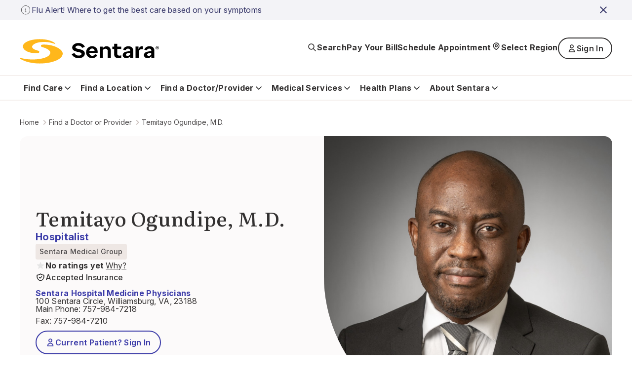

--- FILE ---
content_type: text/html; charset=utf-8
request_url: https://www.sentara.com/find-a-doctor-or-provider/ogundipe-temitayo-128170
body_size: 38737
content:
<!doctype html><html lang="en"><head><title data-react-helmet="true">Temitayo Ogundipe, M.D.</title><meta data-react-helmet="true" name="keywords" content="sentara, heathcare "/><meta data-react-helmet="true" name="title" content="Temitayo Ogundipe, M.D. practices Hospitalist at Sentara Hospital Medicine Physicians"/><meta data-react-helmet="true" name="description" content="Temitayo Ogundipe practices Hospitalist at Sentara Hospital Medicine Physicians located in Williamsburg, VA."/><meta data-react-helmet="true" property="og:url" content="https://www.sentara.com/find-a-doctor-or-provider/Ogundipe-Temitayo-128170"/><meta data-react-helmet="true" property="og:title" content="Temitayo Ogundipe, M.D. practices Hospitalist at Sentara Hospital Medicine Physicians"/><meta data-react-helmet="true" property="og:description" content="Temitayo Ogundipe practices Hospitalist at Sentara Hospital Medicine Physicians located in Williamsburg, VA."/><meta data-react-helmet="true" property="og:image" content="https://shc-p-001.sitecorecontenthub.cloud/api/public/content/provider-image-128170?v=26a757af"/><meta data-react-helmet="true" property="og:site_name" content="Sentara"/><meta data-react-helmet="true" property="og:site" content="www.sentara.com"/><meta data-react-helmet="true" property="og:type" content="website"/><link data-react-helmet="true" rel="alternate" href="https://www.sentara.com/find-a-doctor-or-provider/Ogundipe-Temitayo-128170" hrefLang="en"/><link data-react-helmet="true" rel="alternate" href="https://www.sentara.com/find-a-doctor-or-provider/Ogundipe-Temitayo-128170" hrefLang="x-default"/><link data-react-helmet="true" rel="canonical" href="https://www.sentara.com/find-a-doctor-or-provider/Ogundipe-Temitayo-128170"/><link data-react-helmet="true" rel="icon" href="https://shc-p-001.sitecorecontenthub.cloud/api/public/content/1d49410ac7a84aab986bd1dd5b47a907?v=d21492c7" type="image/x-icon"/><link data-react-helmet="true" rel="preconnect" href="https://fonts.googleapis.com"/><link data-react-helmet="true" rel="preconnect" href="https://fonts.gstatic.com" crossOrigin="anonymous"/><meta charset="utf-8"/><meta name="viewport" content="width=device-width,initial-scale=1,shrink-to-fit=no"/><meta name="theme-color" content="#000000"/><script defer="defer" src="/dist/sentara/static/js/main.a35b0750.js"></script><link href="/dist/sentara/static/css/main.6922e36f.css" rel="stylesheet"></head><body><noscript>You need to enable JavaScript to run this app.</noscript><div id="root"><main id="theme" data-theme="sentara" class="px-4 flex flex-col min-h-screen" style="--neutral-50:#FCFAFA;--neutral-100:#F5F0EE;--neutral-200:#EEE7E4;--neutral-300:#CDC3C0;--neutral-400:#B3A8A2;--neutral-500:#333131;--neutral-600:#696363;--neutral-700:#4B4849;--neutral-800:#333131;--neutral-900:#171717;--primary-50:#F3F3F7;--primary-100:#B4C4FC;--primary-200:#6C85FF;--primary-300:#B0B0D4;--primary-400:#8989C3;--primary-500:#3B3BA8;--primary-600:#434384;--primary-700:#3A3A6A;--primary-800:#333366;--primary-900:#242438;--classIsFull:#F3F3F7;--headersBackground:#0076A8"><div data-uniqueid="a0484862-7d77-4136-b044-5028d5a47032_Alert_a45a1507-928c-4eec-af63-e064bad51300" data-component-name="Alert"></div><div style="--primary-50:#F3F3F7;--primary-100:#E9E9F1;--primary-200:#EEE7E4;--primary-300:#E1D5D1;--primary-400:#4B4849;--primary-500:#333131;--primary-600:#434384;--primary-700:#3A3A6A;--primary-800:#171717;--primary-900:#242438;--neutral-50:#FCFAFA;--neutral-100:#F5F0EE;--neutral-200:#EEE7E4;--neutral-300:#E1D5D1;--neutral-400:#B3A8A2;--neutral-500:#8D8585;--neutral-600:#5B5857;--neutral-700:#4B4849;--neutral-800:#333131;--neutral-900:#171717;--classIsFull:#F5F5F5;--headersBackground:#FFFFFF" class="header-Container" id="header_id" data-uniqueid="a0484862-7d77-4136-b044-5028d5a47032_Header_4cf02608-c0bd-48ed-87da-703c9d5a829f" data-skipcontentid="skip-content-id" data-component-name="Header"><header class="header" data-testid="header"><div class="header-Top" data-testid="header-top" style="background-color:#FFFFFF"><div class="header-TopContainer"><a href="/" class="header-MainLogo" title="Sentara logo" target="" aria-label="Sentara logo" data-testid="mainLogoLink"><img src="https://shc-p-001.sitecorecontenthub.cloud/api/public/content/8fc2b982dcf9475a8eab9f40c9423b10?v=691bf632" alt="Sentara logo"/></a><button class="buttonLayout buttonLayout_navigation_medium button header-SearchButton" data-testid="topButtons-SearchButton"><span class="buttonLayout-Icon" data-testid="buttonLayout-iconLeft"><svg width="20" height="20" viewBox="0 0 20 20" fill="none" xmlns="http://www.w3.org/2000/svg"><path d="M17 17L12.3333 12.3333M13.8889 8.44444C13.8889 11.4513 11.4513 13.8889 8.44444 13.8889C5.43756 13.8889 3 11.4513 3 8.44444C3 5.43756 5.43756 3 8.44444 3C11.4513 3 13.8889 5.43756 13.8889 8.44444Z" stroke="#262626" stroke-width="1.67" stroke-linecap="round" stroke-linejoin="round"></path></svg></span><span class="header-SearchButtonText" data-testid="header-searchButtonText">Search</span></button><button class="buttonLayout buttonLayout_navigation_large button locationSelector-RegionButton header-MobileView" aria-label="Select Region" data-testid="location-selector-region-button"><span class="buttonLayout-Icon" data-testid="buttonLayout-iconLeft"><svg width="20" height="20" viewBox="0 0 20 20" fill="none" xmlns="http://www.w3.org/2000/svg"><path d="M14.1007 12.8995C13.5075 13.4927 12.3487 14.6515 11.4138 15.5863C10.6328 16.3674 9.36738 16.3672 8.58633 15.5862C7.66878 14.6686 6.53036 13.5302 5.89966 12.8995C3.63501 10.6348 3.63501 6.96313 5.89966 4.69848C8.1643 2.43384 11.836 2.43384 14.1007 4.69848C16.3653 6.96313 16.3653 10.6348 14.1007 12.8995Z" stroke="#262626" stroke-width="1.67" stroke-linecap="round" stroke-linejoin="round"></path><path d="M12.1748 8.79899C12.1748 10 11.2012 10.9736 10.0002 10.9736C8.79915 10.9736 7.82554 10 7.82554 8.79899C7.82554 7.59798 8.79915 6.62437 10.0002 6.62437C11.2012 6.62437 12.1748 7.59798 12.1748 8.79899Z" stroke="#262626" stroke-width="1.67" stroke-linecap="round" stroke-linejoin="round"></path></svg></span><span class="locationSelector-RegionButtonText">Select Region</span></button><div class="header-SpecialButtonsGroup header-DesktopView" data-testid="header-specialButtonsGroup"><div class="headerNavigationLinks header-DesktopView" data-testid="header-navigation-links"><a class="buttonLayout buttonLayout_navigation_medium headerNavigationLinks-Item" href="/billing" text="Pay Your Bill" aria_label="Pay Your Bill" target="" data-testid="headerNavigationLinks-topNavigationLink-0">Pay Your Bill</a><a class="buttonLayout buttonLayout_navigation_medium headerNavigationLinks-Item" href="/find-a-doctor-or-provider/sentara-medical-group/schedule-an-appointment" text="Schedule Appointment" aria_label="Schedule Appointment" target="" data-testid="headerNavigationLinks-topNavigationLink-1">Schedule Appointment</a></div><button class="buttonLayout buttonLayout_navigation_large button locationSelector-RegionButton header-DesktopView" aria-label="Select Region" data-testid="location-selector-region-button"><span class="buttonLayout-Icon" data-testid="buttonLayout-iconLeft"><svg width="20" height="20" viewBox="0 0 20 20" fill="none" xmlns="http://www.w3.org/2000/svg"><path d="M14.1007 12.8995C13.5075 13.4927 12.3487 14.6515 11.4138 15.5863C10.6328 16.3674 9.36738 16.3672 8.58633 15.5862C7.66878 14.6686 6.53036 13.5302 5.89966 12.8995C3.63501 10.6348 3.63501 6.96313 5.89966 4.69848C8.1643 2.43384 11.836 2.43384 14.1007 4.69848C16.3653 6.96313 16.3653 10.6348 14.1007 12.8995Z" stroke="#262626" stroke-width="1.67" stroke-linecap="round" stroke-linejoin="round"></path><path d="M12.1748 8.79899C12.1748 10 11.2012 10.9736 10.0002 10.9736C8.79915 10.9736 7.82554 10 7.82554 8.79899C7.82554 7.59798 8.79915 6.62437 10.0002 6.62437C11.2012 6.62437 12.1748 7.59798 12.1748 8.79899Z" stroke="#262626" stroke-width="1.67" stroke-linecap="round" stroke-linejoin="round"></path></svg></span><span class="locationSelector-RegionButtonText">Select Region</span></button><div class="header-headerSignIn"><button class="buttonLayout buttonLayout_none_small button" aria-haspopup="true" aria-expanded="false" aria-controls="signInDropdownMenu" aria-label="Sign In button" type="button" data-testid="signInLink">Sign In</button><ul id="signInDropdownMenu" class="SignInDropdownMenu " role="menu" aria-label="Sign In button dropdown menu" tabindex="-1"><li role="menuitem" class="buttonLayout buttonLayout_secondary_large"><a href=" https://mychart.sentara.com/mychart/" target="" aria-label="Sentara MyChart">Sentara MyChart</a></li><li role="menuitem" class="buttonLayout buttonLayout_secondary_large"><a href="https://member.sentarahealthplans.com/sign-in" target="_blank" rel="noopener noreferrer" aria-label="Health Plan Member Portal">Health Plan Member Portal</a></li></ul></div><div class="headerNavigationLinks header-MobileView" data-testid="header-navigation-links"><a class="buttonLayout buttonLayout_navigation_medium headerNavigationLinks-Item" href="/billing" text="Pay Your Bill" aria_label="Pay Your Bill" target="" data-testid="headerNavigationLinks-topNavigationLink-0">Pay Your Bill</a><a class="buttonLayout buttonLayout_navigation_medium headerNavigationLinks-Item" href="/find-a-doctor-or-provider/sentara-medical-group/schedule-an-appointment" text="Schedule Appointment" aria_label="Schedule Appointment" target="" data-testid="headerNavigationLinks-topNavigationLink-1">Schedule Appointment</a></div></div><button class="buttonLayout buttonLayout_navigation_medium button header-MenuButton" aria-label="Navigation Menu" data-testid="side-menu-button"><span class="buttonLayout-Icon" data-testid="buttonLayout-iconRight"><svg width="20" height="20" viewBox="0 0 20 20" fill="none" xmlns="http://www.w3.org/2000/svg"><path d="M3 4.75H17M3 10H17M3 15.25H17" stroke="#262626" stroke-width="1.67" stroke-linecap="round" stroke-linejoin="round"></path></svg></span></button><div aria-live="polite" class="header-ScreenReaderMessage">Main navigation is closed</div></div></div><div class="header-BottomContainer"><div class="header-CloseContainer"><button class="buttonLayout buttonLayout_navigation_medium button header-CloseButton" aria-label="Close main navigation"><span class="buttonLayout-Icon" data-testid="buttonLayout-iconLeft"><svg width="20" height="20" viewBox="0 0 20 20" fill="none" xmlns="http://www.w3.org/2000/svg"><path fill-rule="evenodd" clip-rule="evenodd" d="M 3 3 L 17 17 M 10 10 L 3 17 M 10 10 L 17 3" stroke-width="2"></path></svg></span>Close main navigation</button></div><nav class="header-Navigation" data-testid="header-navigation"><ul class="header-NavList"><li class="mainNavigationItem" data-testid="mainNavigationItem-0"><div class="mainNavigationItem-ButtonsContainer" data-testid="mainNavigationItem-buttonsContainer"><button class="buttonLayout buttonLayout_navigation_large button mainNavigationItem-BackButton" data-testid="header-mobile-back-button" aria-label="Back to the main navigation level"><span class="buttonLayout-Icon" data-testid="buttonLayout-iconLeft"><svg width="20" height="20" viewBox="0 0 20 20" fill="none" xmlns="http://www.w3.org/2000/svg"><path d="M15 8L10 13L5 8" stroke="#262626" stroke-width="1.67" stroke-linecap="round" stroke-linejoin="round"></path></svg></span>Back to the main navigation level</button><button class="buttonLayout buttonLayout_navigation_large button mainNavigationLink" data-testid="mainNavigationItem-0-mainNavigationLink-button" aria-label="Find Care button">Find Care<span class="buttonLayout-Icon" data-testid="buttonLayout-iconRight"><svg width="20" height="20" viewBox="0 0 20 20" fill="none" xmlns="http://www.w3.org/2000/svg"><path d="M15 8L10 13L5 8" stroke="#262626" stroke-width="1.67" stroke-linecap="round" stroke-linejoin="round"></path></svg></span></button></div><div data-testid="secondary-navigation" class="mainNavigationItem-SecondaryNav mainNavigationItem-SecondaryNav_TwoColumn"><p class="mainNavigationItem-ShortSummary" data-testid="mainNavigationItem-short-summary">Sentara offers convenient options for care depending on your condition.</p><div class="mainNavigationItem-SecondaryNavBlock"><ul class="mainNavigationItem-SecondaryNavList" data-testid="secondaryNavList"><li class="mainNavigationItem-SecondaryNavListItem" data-testid="mainNavigationItem-0-secondaryNavigationLink-listItem-0"><a href="/hospitalslocations/sentara-virtual-care/our-care-teams" class="buttonLayout buttonLayout_navigation_large secondaryNavigationLink-Link" target="" data-testid="mainNavigationItem-0-secondaryNavigationLink-0" aria-label="Virtual Care">Virtual Care</a></li><li class="mainNavigationItem-SecondaryNavListItem" data-testid="mainNavigationItem-0-secondaryNavigationLink-listItem-1"><a href="/find-care/walk-in-care-locations" class="buttonLayout buttonLayout_navigation_large secondaryNavigationLink-Link" target="" data-testid="mainNavigationItem-0-secondaryNavigationLink-1" aria-label="Walk-In Care">Walk-In Care</a></li><li class="mainNavigationItem-SecondaryNavListItem" data-testid="mainNavigationItem-0-secondaryNavigationLink-listItem-2"><a href="/hospitalslocations/sentara-urgent-care/locations" class="buttonLayout buttonLayout_navigation_large secondaryNavigationLink-Link" target="" data-testid="mainNavigationItem-0-secondaryNavigationLink-2" aria-label="Urgent Care">Urgent Care</a></li><li class="mainNavigationItem-SecondaryNavListItem" data-testid="mainNavigationItem-0-secondaryNavigationLink-listItem-3"><a href="/find-a-doctor-or-provider/sentara-medical-group/schedule-an-appointment" class="buttonLayout buttonLayout_navigation_large secondaryNavigationLink-Link" target="" data-testid="mainNavigationItem-0-secondaryNavigationLink-3" aria-label="New Patient Appointment">New Patient Appointment</a></li><li class="mainNavigationItem-SecondaryNavListItem" data-testid="mainNavigationItem-0-secondaryNavigationLink-listItem-4"><a href="/hospitalslocations?types=Emergency" class="buttonLayout buttonLayout_navigation_large secondaryNavigationLink-Link" target="" data-testid="mainNavigationItem-0-secondaryNavigationLink-4" aria-label="Emergency Room">Emergency Room</a></li></ul><a href="/find-care" class="buttonLayout buttonLayout_link_large mainNavigationItem-LinkCTA" target="" data-testid="mainNavigationItem-linkCTA" aria-label="Which Should I Choose?">Which Should I Choose?</a></div></div></li><li class="mainNavigationItem" data-testid="mainNavigationItem-1"><div class="mainNavigationItem-ButtonsContainer" data-testid="mainNavigationItem-buttonsContainer"><button class="buttonLayout buttonLayout_navigation_large button mainNavigationItem-BackButton" data-testid="header-mobile-back-button" aria-label="Back to the main navigation level"><span class="buttonLayout-Icon" data-testid="buttonLayout-iconLeft"><svg width="20" height="20" viewBox="0 0 20 20" fill="none" xmlns="http://www.w3.org/2000/svg"><path d="M15 8L10 13L5 8" stroke="#262626" stroke-width="1.67" stroke-linecap="round" stroke-linejoin="round"></path></svg></span>Back to the main navigation level</button><button class="buttonLayout buttonLayout_navigation_large button mainNavigationLink" data-testid="mainNavigationItem-1-mainNavigationLink-button" aria-label="Find a Location button">Find a Location<span class="buttonLayout-Icon" data-testid="buttonLayout-iconRight"><svg width="20" height="20" viewBox="0 0 20 20" fill="none" xmlns="http://www.w3.org/2000/svg"><path d="M15 8L10 13L5 8" stroke="#262626" stroke-width="1.67" stroke-linecap="round" stroke-linejoin="round"></path></svg></span></button></div><div data-testid="secondary-navigation" class="mainNavigationItem-SecondaryNav"><p class="mainNavigationItem-ShortSummary" data-testid="mainNavigationItem-short-summary">Sentara operates more than 100 sites of care across Virginia and North Carolina. Find locations near you.</p><div class="mainNavigationItem-SecondaryNavBlock"><ul class="mainNavigationItem-SecondaryNavList mainNavigationItem-SecondaryNavList_InlineLinks" data-testid="secondaryNavList"><li class="mainNavigationItem-SecondaryNavListItem" data-testid="mainNavigationItem-1-secondaryNavigationLink-listItem-0"><a href="/hospitalslocations?types=Hospitals" class="buttonLayout buttonLayout_navigation_large secondaryNavigationLink-Link" target="" data-testid="mainNavigationItem-1-secondaryNavigationLink-0" aria-label="Hospitals">Hospitals</a></li><li class="mainNavigationItem-SecondaryNavListItem" data-testid="mainNavigationItem-1-secondaryNavigationLink-listItem-1"><a href="/hospitalslocations?types=Imaging+Center" class="buttonLayout buttonLayout_navigation_large secondaryNavigationLink-Link" target="" data-testid="mainNavigationItem-1-secondaryNavigationLink-1" aria-label="Imaging Centers">Imaging Centers</a></li><li class="mainNavigationItem-SecondaryNavListItem" data-testid="mainNavigationItem-1-secondaryNavigationLink-listItem-2"><a href="/hospitalslocations?types=Senior+Care" class="buttonLayout buttonLayout_navigation_large secondaryNavigationLink-Link" target="" data-testid="mainNavigationItem-1-secondaryNavigationLink-2" aria-label="Senior Care">Senior Care</a></li><li class="mainNavigationItem-SecondaryNavListItem" data-testid="mainNavigationItem-1-secondaryNavigationLink-listItem-3"><a href="/hospitalslocations?types=Schools" class="buttonLayout buttonLayout_navigation_large secondaryNavigationLink-Link" target="" data-testid="mainNavigationItem-1-secondaryNavigationLink-3" aria-label="Schools">Schools</a></li><li class="mainNavigationItem-SecondaryNavListItem" data-testid="mainNavigationItem-1-secondaryNavigationLink-listItem-4"><a href="/hospitalslocations?types=Urgent+Care" class="buttonLayout buttonLayout_navigation_large secondaryNavigationLink-Link" target="" data-testid="mainNavigationItem-1-secondaryNavigationLink-4" aria-label="Urgent Care">Urgent Care</a></li><li class="mainNavigationItem-SecondaryNavListItem" data-testid="mainNavigationItem-1-secondaryNavigationLink-listItem-5"><a href="/hospitalslocations?types=Emergency" class="buttonLayout buttonLayout_navigation_large secondaryNavigationLink-Link" target="" data-testid="mainNavigationItem-1-secondaryNavigationLink-5" aria-label="Emergency">Emergency</a></li><li class="mainNavigationItem-SecondaryNavListItem" data-testid="mainNavigationItem-1-secondaryNavigationLink-listItem-6"><a href="/hospitalslocations?types=Outpatient+Care" class="buttonLayout buttonLayout_navigation_large secondaryNavigationLink-Link" target="" data-testid="mainNavigationItem-1-secondaryNavigationLink-6" aria-label="Outpatient Care">Outpatient Care</a></li><li class="mainNavigationItem-SecondaryNavListItem" data-testid="mainNavigationItem-1-secondaryNavigationLink-listItem-7"><a href="/hospitalslocations?types=Primary+Care" class="buttonLayout buttonLayout_navigation_large secondaryNavigationLink-Link" target="" data-testid="mainNavigationItem-1-secondaryNavigationLink-7" aria-label="Primary Care">Primary Care</a></li><li class="mainNavigationItem-SecondaryNavListItem" data-testid="mainNavigationItem-1-secondaryNavigationLink-listItem-8"><a href="/hospitalslocations?types=Therapy+and+Fitness" class="buttonLayout buttonLayout_navigation_large secondaryNavigationLink-Link" target="" data-testid="mainNavigationItem-1-secondaryNavigationLink-8" aria-label="Therapy &amp; Fitness">Therapy &amp; Fitness</a></li><li class="mainNavigationItem-SecondaryNavListItem" data-testid="mainNavigationItem-1-secondaryNavigationLink-listItem-9"><a href="/hospitalslocations?types=Home+Care" class="buttonLayout buttonLayout_navigation_large secondaryNavigationLink-Link" target="" data-testid="mainNavigationItem-1-secondaryNavigationLink-9" aria-label="Home Care">Home Care</a></li></ul><a href="/hospitalslocations" class="buttonLayout buttonLayout_link_large mainNavigationItem-LinkCTA" target="" data-testid="mainNavigationItem-linkCTA" aria-label="View Nearby Locations">View Nearby Locations</a></div></div></li><li class="mainNavigationItem" data-testid="mainNavigationItem-2"><div class="mainNavigationItem-ButtonsContainer" data-testid="mainNavigationItem-buttonsContainer"><button class="buttonLayout buttonLayout_navigation_large button mainNavigationItem-BackButton" data-testid="header-mobile-back-button" aria-label="Back to the main navigation level"><span class="buttonLayout-Icon" data-testid="buttonLayout-iconLeft"><svg width="20" height="20" viewBox="0 0 20 20" fill="none" xmlns="http://www.w3.org/2000/svg"><path d="M15 8L10 13L5 8" stroke="#262626" stroke-width="1.67" stroke-linecap="round" stroke-linejoin="round"></path></svg></span>Back to the main navigation level</button><button class="buttonLayout buttonLayout_navigation_large button mainNavigationLink" data-testid="mainNavigationItem-2-mainNavigationLink-button" aria-label="Find a Doctor/Provider button">Find a Doctor/Provider<span class="buttonLayout-Icon" data-testid="buttonLayout-iconRight"><svg width="20" height="20" viewBox="0 0 20 20" fill="none" xmlns="http://www.w3.org/2000/svg"><path d="M15 8L10 13L5 8" stroke="#262626" stroke-width="1.67" stroke-linecap="round" stroke-linejoin="round"></path></svg></span></button></div><div data-testid="secondary-navigation" class="mainNavigationItem-SecondaryNav mainNavigationItem-SecondaryNav_TwoColumn"><p class="mainNavigationItem-ShortSummary" data-testid="mainNavigationItem-short-summary">Find a doctor or other health care provider perfect for your medical needs.</p><div class="mainNavigationItem-SecondaryNavBlock"><ul class="mainNavigationItem-SecondaryNavList mainNavigationItem-SecondaryNavList_InlineLinks" data-testid="secondaryNavList"><li class="mainNavigationItem-SecondaryNavListItem" data-testid="mainNavigationItem-2-secondaryNavigationLink-listItem-0"><a href="/find-a-doctor-or-provider" class="buttonLayout buttonLayout_navigation_large secondaryNavigationLink-Link" target="" data-testid="mainNavigationItem-2-secondaryNavigationLink-0" aria-label="Find a Doctor or Provider">Find a Doctor or Provider</a></li><li class="mainNavigationItem-SecondaryNavListItem" data-testid="mainNavigationItem-2-secondaryNavigationLink-listItem-1"><a href="/find-a-doctor-or-provider/sentara-medical-group/schedule-an-appointment" class="buttonLayout buttonLayout_navigation_large secondaryNavigationLink-Link" target="" data-testid="mainNavigationItem-2-secondaryNavigationLink-1" aria-label="Schedule an Appointment">Schedule an Appointment</a></li><li class="mainNavigationItem-SecondaryNavListItem" data-testid="mainNavigationItem-2-secondaryNavigationLink-listItem-2"><a href="/find-a-doctor-or-provider/sentara-medical-group/primary-care" class="buttonLayout buttonLayout_navigation_large secondaryNavigationLink-Link" target="" data-testid="mainNavigationItem-2-secondaryNavigationLink-2" aria-label="Primary Care">Primary Care</a></li><li class="mainNavigationItem-SecondaryNavListItem" data-testid="mainNavigationItem-2-secondaryNavigationLink-listItem-3"><a href="/find-a-doctor-or-provider/np-pa" class="buttonLayout buttonLayout_navigation_large secondaryNavigationLink-Link" target="" data-testid="mainNavigationItem-2-secondaryNavigationLink-3" aria-label="What is an NP or PA?">What is an NP or PA?</a></li><li class="mainNavigationItem-SecondaryNavListItem" data-testid="mainNavigationItem-2-secondaryNavigationLink-listItem-4"><a href="/find-a-doctor-or-provider/sentara-medical-group" class="buttonLayout buttonLayout_navigation_large secondaryNavigationLink-Link" target="" data-testid="mainNavigationItem-2-secondaryNavigationLink-4" aria-label="Sentara Medical Group">Sentara Medical Group</a></li></ul><a href="/find-a-doctor-or-provider" class="buttonLayout buttonLayout_link_large mainNavigationItem-LinkCTA" target="" data-testid="mainNavigationItem-linkCTA" aria-label="Find a Doctor or Provider">Find a Doctor or Provider</a></div></div></li><li class="mainNavigationItem" data-testid="mainNavigationItem-3"><div class="mainNavigationItem-ButtonsContainer" data-testid="mainNavigationItem-buttonsContainer"><button class="buttonLayout buttonLayout_navigation_large button mainNavigationItem-BackButton" data-testid="header-mobile-back-button" aria-label="Back to the main navigation level"><span class="buttonLayout-Icon" data-testid="buttonLayout-iconLeft"><svg width="20" height="20" viewBox="0 0 20 20" fill="none" xmlns="http://www.w3.org/2000/svg"><path d="M15 8L10 13L5 8" stroke="#262626" stroke-width="1.67" stroke-linecap="round" stroke-linejoin="round"></path></svg></span>Back to the main navigation level</button><button class="buttonLayout buttonLayout_navigation_large button mainNavigationLink" data-testid="mainNavigationItem-3-mainNavigationLink-button" aria-label="Medical Services button">Medical Services<span class="buttonLayout-Icon" data-testid="buttonLayout-iconRight"><svg width="20" height="20" viewBox="0 0 20 20" fill="none" xmlns="http://www.w3.org/2000/svg"><path d="M15 8L10 13L5 8" stroke="#262626" stroke-width="1.67" stroke-linecap="round" stroke-linejoin="round"></path></svg></span></button></div><div data-testid="secondary-navigation" class="mainNavigationItem-SecondaryNav mainNavigationItem-SecondaryNav_TwoColumn"><p class="mainNavigationItem-ShortSummary" data-testid="mainNavigationItem-short-summary">Sentara offers a wide range of medical services throughout Virginia and North Carolina.</p><div class="mainNavigationItem-SecondaryNavBlock"><ul class="mainNavigationItem-SecondaryNavList mainNavigationItem-SecondaryNavList_InlineLinks" data-testid="secondaryNavList"><li class="mainNavigationItem-SecondaryNavListItem" data-testid="mainNavigationItem-3-secondaryNavigationLink-listItem-0"><a href="/medicalservices/cancer" class="buttonLayout buttonLayout_navigation_large secondaryNavigationLink-Link" target="" data-testid="mainNavigationItem-3-secondaryNavigationLink-0" aria-label="Cancer">Cancer</a></li><li class="mainNavigationItem-SecondaryNavListItem" data-testid="mainNavigationItem-3-secondaryNavigationLink-listItem-1"><a href="/medicalservices/emergency-services" class="buttonLayout buttonLayout_navigation_large secondaryNavigationLink-Link" target="" data-testid="mainNavigationItem-3-secondaryNavigationLink-1" aria-label="Emergency">Emergency</a></li><li class="mainNavigationItem-SecondaryNavListItem" data-testid="mainNavigationItem-3-secondaryNavigationLink-listItem-2"><a href="/medicalservices/heart-and-vascular" class="buttonLayout buttonLayout_navigation_large secondaryNavigationLink-Link" target="" data-testid="mainNavigationItem-3-secondaryNavigationLink-2" aria-label="Heart &amp; Vascular">Heart &amp; Vascular</a></li><li class="mainNavigationItem-SecondaryNavListItem" data-testid="mainNavigationItem-3-secondaryNavigationLink-listItem-3"><a href="/medicalservices/home-care" class="buttonLayout buttonLayout_navigation_large secondaryNavigationLink-Link" target="" data-testid="mainNavigationItem-3-secondaryNavigationLink-3" aria-label="Home Care">Home Care</a></li><li class="mainNavigationItem-SecondaryNavListItem" data-testid="mainNavigationItem-3-secondaryNavigationLink-listItem-4"><a href="/medicalservices/imaging" class="buttonLayout buttonLayout_navigation_large secondaryNavigationLink-Link" target="" data-testid="mainNavigationItem-3-secondaryNavigationLink-4" aria-label="Imaging">Imaging</a></li><li class="mainNavigationItem-SecondaryNavListItem" data-testid="mainNavigationItem-3-secondaryNavigationLink-listItem-5"><a href="/medicalservices/maternity" class="buttonLayout buttonLayout_navigation_large secondaryNavigationLink-Link" target="" data-testid="mainNavigationItem-3-secondaryNavigationLink-5" aria-label="Maternity">Maternity</a></li><li class="mainNavigationItem-SecondaryNavListItem" data-testid="mainNavigationItem-3-secondaryNavigationLink-listItem-6"><a href="/medicalservices/neurosciences" class="buttonLayout buttonLayout_navigation_large secondaryNavigationLink-Link" target="" data-testid="mainNavigationItem-3-secondaryNavigationLink-6" aria-label="Neurosciences">Neurosciences</a></li><li class="mainNavigationItem-SecondaryNavListItem" data-testid="mainNavigationItem-3-secondaryNavigationLink-listItem-7"><a href="/medicalservices/orthopedics" class="buttonLayout buttonLayout_navigation_large secondaryNavigationLink-Link" target="" data-testid="mainNavigationItem-3-secondaryNavigationLink-7" aria-label="Orthopedics">Orthopedics</a></li><li class="mainNavigationItem-SecondaryNavListItem" data-testid="mainNavigationItem-3-secondaryNavigationLink-listItem-8"><a href="/medicalservices/rehabilitation-and-therapy" class="buttonLayout buttonLayout_navigation_large secondaryNavigationLink-Link" target="" data-testid="mainNavigationItem-3-secondaryNavigationLink-8" aria-label="Rehabilitation &amp; Therapy">Rehabilitation &amp; Therapy</a></li><li class="mainNavigationItem-SecondaryNavListItem" data-testid="mainNavigationItem-3-secondaryNavigationLink-listItem-9"><a href="/medicalservices/weight-loss/weight-loss-surgery" class="buttonLayout buttonLayout_navigation_large secondaryNavigationLink-Link" target="" data-testid="mainNavigationItem-3-secondaryNavigationLink-9" aria-label="Weight Loss Surgery">Weight Loss Surgery</a></li></ul><a href="/medicalservices" class="buttonLayout buttonLayout_link_large mainNavigationItem-LinkCTA" target="" data-testid="mainNavigationItem-linkCTA" aria-label="View All Services">View All Services</a></div></div></li><li class="mainNavigationItem" data-testid="mainNavigationItem-4"><div class="mainNavigationItem-ButtonsContainer" data-testid="mainNavigationItem-buttonsContainer"><button class="buttonLayout buttonLayout_navigation_large button mainNavigationItem-BackButton" data-testid="header-mobile-back-button" aria-label="Back to the main navigation level"><span class="buttonLayout-Icon" data-testid="buttonLayout-iconLeft"><svg width="20" height="20" viewBox="0 0 20 20" fill="none" xmlns="http://www.w3.org/2000/svg"><path d="M15 8L10 13L5 8" stroke="#262626" stroke-width="1.67" stroke-linecap="round" stroke-linejoin="round"></path></svg></span>Back to the main navigation level</button><button class="buttonLayout buttonLayout_navigation_large button mainNavigationLink" data-testid="mainNavigationItem-4-mainNavigationLink-button" aria-label="Health Plans button">Health Plans<span class="buttonLayout-Icon" data-testid="buttonLayout-iconRight"><svg width="20" height="20" viewBox="0 0 20 20" fill="none" xmlns="http://www.w3.org/2000/svg"><path d="M15 8L10 13L5 8" stroke="#262626" stroke-width="1.67" stroke-linecap="round" stroke-linejoin="round"></path></svg></span></button></div><div data-testid="secondary-navigation" class="mainNavigationItem-SecondaryNav mainNavigationItem-SecondaryNav_TwoColumn"><p class="mainNavigationItem-ShortSummary" data-testid="mainNavigationItem-short-summary">With us, you&#x27;re more than a number</p><div class="mainNavigationItem-SecondaryNavBlock"><ul class="mainNavigationItem-SecondaryNavList mainNavigationItem-SecondaryNavList_InlineLinks" data-testid="secondaryNavList"><li class="mainNavigationItem-SecondaryNavListItem" data-testid="mainNavigationItem-4-secondaryNavigationLink-listItem-0"><a href="https://www.sentarahealthplans.com/en/plans" class="buttonLayout buttonLayout_navigation_large secondaryNavigationLink-Link" title="Shop for insurance" target="_blank" rel="noopener noreferrer" lang="en" data-testid="mainNavigationItem-4-secondaryNavigationLink-0" aria-label="Shop for insurance">Shop for insurance</a></li><li class="mainNavigationItem-SecondaryNavListItem" data-testid="mainNavigationItem-4-secondaryNavigationLink-listItem-1"><a href="https://www.sentarahealthplans.com/en/members" class="buttonLayout buttonLayout_navigation_large secondaryNavigationLink-Link" title="Manage my plan" target="_blank" rel="noopener noreferrer" lang="en" data-testid="mainNavigationItem-4-secondaryNavigationLink-1" aria-label="Manage my plan">Manage my plan</a></li><li class="mainNavigationItem-SecondaryNavListItem" data-testid="mainNavigationItem-4-secondaryNavigationLink-listItem-2"><a href="https://www.sentarahealthplans.com/en/find-doctors-drugs-and-facilities" class="buttonLayout buttonLayout_navigation_large secondaryNavigationLink-Link" title="Find in-network doctors, drugs and facilities" target="_blank" rel="noopener noreferrer" lang="en" data-testid="mainNavigationItem-4-secondaryNavigationLink-2" aria-label="Find in-network doctors, drugs and facilities">Find in-network doctors, drugs and facilities</a></li><li class="mainNavigationItem-SecondaryNavListItem" data-testid="mainNavigationItem-4-secondaryNavigationLink-listItem-3"><a href="https://www.sentarahealthplans.com/en/" class="buttonLayout buttonLayout_navigation_large secondaryNavigationLink-Link" title="More about Sentara Health Plans" target="_blank" rel="noopener noreferrer" lang="en" data-testid="mainNavigationItem-4-secondaryNavigationLink-3" aria-label="More about Sentara Health Plans">More about Sentara Health Plans</a></li></ul></div></div></li><li class="mainNavigationItem" data-testid="mainNavigationItem-5"><div class="mainNavigationItem-ButtonsContainer" data-testid="mainNavigationItem-buttonsContainer"><button class="buttonLayout buttonLayout_navigation_large button mainNavigationItem-BackButton" data-testid="header-mobile-back-button" aria-label="Back to the main navigation level"><span class="buttonLayout-Icon" data-testid="buttonLayout-iconLeft"><svg width="20" height="20" viewBox="0 0 20 20" fill="none" xmlns="http://www.w3.org/2000/svg"><path d="M15 8L10 13L5 8" stroke="#262626" stroke-width="1.67" stroke-linecap="round" stroke-linejoin="round"></path></svg></span>Back to the main navigation level</button><button class="buttonLayout buttonLayout_navigation_large button mainNavigationLink" data-testid="mainNavigationItem-5-mainNavigationLink-button" aria-label="About Sentara button">About Sentara<span class="buttonLayout-Icon" data-testid="buttonLayout-iconRight"><svg width="20" height="20" viewBox="0 0 20 20" fill="none" xmlns="http://www.w3.org/2000/svg"><path d="M15 8L10 13L5 8" stroke="#262626" stroke-width="1.67" stroke-linecap="round" stroke-linejoin="round"></path></svg></span></button></div><div data-testid="secondary-navigation" class="mainNavigationItem-SecondaryNav mainNavigationItem-SecondaryNav_TwoColumn"><p class="mainNavigationItem-ShortSummary" data-testid="mainNavigationItem-short-summary">Sentara has a long history of innovation, compassion and community benefit.</p><div class="mainNavigationItem-SecondaryNavBlock"><ul class="mainNavigationItem-SecondaryNavList mainNavigationItem-SecondaryNavList_InlineLinks" data-testid="secondaryNavList"><li class="mainNavigationItem-SecondaryNavListItem" data-testid="mainNavigationItem-5-secondaryNavigationLink-listItem-0"><a href="/aboutus/about-sentara" class="buttonLayout buttonLayout_navigation_large secondaryNavigationLink-Link" title="who we are" target="" lang="en" data-testid="mainNavigationItem-5-secondaryNavigationLink-0" aria-label="who we are">Who we are</a></li><li class="mainNavigationItem-SecondaryNavListItem" data-testid="mainNavigationItem-5-secondaryNavigationLink-listItem-1"><a href="/aboutus/careers" class="buttonLayout buttonLayout_navigation_large secondaryNavigationLink-Link" target="" data-testid="mainNavigationItem-5-secondaryNavigationLink-1" aria-label="Careers">Careers</a></li><li class="mainNavigationItem-SecondaryNavListItem" data-testid="mainNavigationItem-5-secondaryNavigationLink-listItem-2"><a href="/aboutus/news" class="buttonLayout buttonLayout_navigation_large secondaryNavigationLink-Link" target="" data-testid="mainNavigationItem-5-secondaryNavigationLink-2" aria-label="Newsroom">Newsroom</a></li><li class="mainNavigationItem-SecondaryNavListItem" data-testid="mainNavigationItem-5-secondaryNavigationLink-listItem-3"><a href="/community-involvement" class="buttonLayout buttonLayout_navigation_large secondaryNavigationLink-Link" title="Community Involvement" target="_blank" rel="noopener noreferrer" lang="en" data-testid="mainNavigationItem-5-secondaryNavigationLink-3" aria-label="Community Involvement">Community Involvement</a></li><li class="mainNavigationItem-SecondaryNavListItem" data-testid="mainNavigationItem-5-secondaryNavigationLink-listItem-4"><a href="/aboutus/about-sentara/sentara-health-plans" class="buttonLayout buttonLayout_navigation_large secondaryNavigationLink-Link" title="Sentara Health Plans" target="" lang="en" data-testid="mainNavigationItem-5-secondaryNavigationLink-4" aria-label="Sentara Health Plans">Sentara Health Plans</a></li></ul><a href="/aboutus" class="buttonLayout buttonLayout_link_large mainNavigationItem-LinkCTA" target="" data-testid="mainNavigationItem-linkCTA" aria-label="More About Sentara">More About Sentara</a></div></div></li></ul></nav></div></header></div><div data-uniqueid="a0484862-7d77-4136-b044-5028d5a47032_Breadcrumbs_eb33ad2f-09aa-4b88-be2b-d9127a10137c" data-component-name="Breadcrumbs"><nav aria-label="Breadcrumb" class="breadcrumbs" data-testid="nav-breadcrumbs"><ol class="breadcrumbs-Wrapper"><li class="breadcrumbs-Container"><a href="/" class="breadcrumbs-Item" data-testid="breadcrumb-link">Home</a><svg width="16" height="16" viewBox="0 0 16 16" fill="none" xmlns="http://www.w3.org/2000/svg" class="breadcrumbs-Icon" data-testid="breadcrumb-icon"><path d="M5.59998 4L9.59998 8L5.59998 12" stroke="#D4D4D4" stroke-width="1.67" stroke-linecap="round" stroke-linejoin="round"></path></svg></li><li class="breadcrumbs-Container"><a href="/find-a-doctor-or-provider" class="breadcrumbs-Item" data-testid="breadcrumb-link">Find a Doctor or Provider</a><svg width="16" height="16" viewBox="0 0 16 16" fill="none" xmlns="http://www.w3.org/2000/svg" class="breadcrumbs-Icon" data-testid="breadcrumb-icon"><path d="M5.59998 4L9.59998 8L5.59998 12" stroke="#D4D4D4" stroke-width="1.67" stroke-linecap="round" stroke-linejoin="round"></path></svg></li><li class="breadcrumbs-Container"><a href="ogundipe-temitayo-128170" class="breadcrumbs-Item" data-testid="breadcrumb-link" aria-current="page">Temitayo Ogundipe, M.D.</a></li></ol></nav></div><div data-uniqueid="a0484862-7d77-4136-b044-5028d5a47032_ProviderInfo_f4fd8511-c431-479a-b524-3d749e2f11e9" data-component-name="ProviderInfo"><section class="banner banner_WithImage providerInfo"><div class="banner-ImageWrapper"><img src="https://shc-p-001.sitecorecontenthub.cloud/api/public/content/provider-image-128170?v=26a757af" alt="provider Temitayo Ogundipe, M.D." class="banner-Image banner-Image_WithUShape" data-testid="banner-image" loading="lazy"/></div><div class="banner-InfoContainer"><h1 class="providerInfo-Headline" data-testid="provider-info-full-name">Temitayo Ogundipe, M.D.</h1><div><p class="providerSpecialties providerInfo-Specialties" data-testid="horizontal-provider-specialties"><a class="buttonLayout buttonLayout_none_large" href="/find-a-doctor-or-provider?specialty=Hospitalist" data-testid="specialty" data-disable-autotrack="true">Hospitalist</a></p></div><div class="providerInfo-LabelsWrapper"><span class="providerInfo-Label" data-testid="provider-info-medical-group">Sentara Medical Group</span></div><div class="rating-Loading"><span aria-live="polite" aria-busy="true"><span class="react-loading-skeleton" style="width:100%">‌</span><br/></span></div><div class="tooltip-Root"><button class="tooltip" data-testid="tooltip-button" aria-describedby=":R2q2kH1:" data-disable-autotrack="true" aria-label="View providers in Sentara Medical Group or Affiliated Providers"><span id=":R2q2kH1:" class="tooltip-HiddenDescription">Please call to see if you insurance is accepted by the provider.</span><span class="providerInfo-AcceptedInsurance"><svg width="20" height="20" viewBox="0 0 20 20" fill="none" xmlns="http://www.w3.org/2000/svg"><path d="M7.66667 10.1687L9.22222 11.7242L12.3333 8.61311M16.7028 5.48981C16.5436 5.49789 16.3834 5.50197 16.2222 5.50197C13.8318 5.50197 11.6512 4.6033 9.99995 3.12537C8.34871 4.60324 6.16819 5.50188 3.77778 5.50188C3.6166 5.50188 3.45638 5.49779 3.29721 5.48972C3.10321 6.2392 3 7.02521 3 7.83534C3 12.1843 5.97447 15.8385 10 16.8746C14.0255 15.8385 17 12.1843 17 7.83534C17 7.02525 16.8968 6.23926 16.7028 5.48981Z" stroke="#262626" stroke-width="1.67" stroke-linecap="round" stroke-linejoin="round"></path></svg><span data-testid="provider-info-accepted-insurance">Accepted Insurance</span></span></button></div><a href="/hospitalslocations/sentara-hospital-medicine-physicians/locations/sentara-hospital-medicine-physicians-sentara-williamsburg-regional-medical-center" class="buttonLayout buttonLayout_link_medium providerInfo-PracticeName" data-testid="provider-info-practice-nameLink">Sentara Hospital Medicine Physicians</a><p class="providerInfo-Address" data-testid="provider-info-address">100 Sentara Circle, Williamsburg, VA, 23188</p><div><p data-testid="contacts-phone-number"><span class="contacts-Medium" data-testid="contacts-text">Main Phone<!-- -->:<!-- --> </span><a class="contacts-Link" href="tel:757-984-7218" data-testid="contacts-link" data-disable-autotrack="false" data-analytics-category="Phone Number" data-analytics-text="757-984-7218" data-analytics-href="tel:757-984-7218" data-analytics-target-host="">757-984-7218</a></p><p data-testid="fax-number"><span class="contacts-Medium">Fax<!-- -->: </span> <!-- -->757-984-7210</p></div><a href="https://mychart.sentara.com/mychart/" class="buttonLayout buttonLayout_secondary_large providerInfo-SignInLink" title="Current Patient?" target="" data-testid="provider-info-sign-in-link" data-analytics-category="Sign In" data-analytics-text="Current Patient? Sign In" data-analytics-href="https://mychart.sentara.com/mychart/" data-analytics-target-host="mychart.sentara.com" data-disable-autotrack="false">Current Patient? Sign In</a></div></section></div><div data-uniqueid="a0484862-7d77-4136-b044-5028d5a47032_TwoColumnComponentGrid_e82bdad6-7e1b-48a5-80a2-08ccc8b6a934" data-component-name="TwoColumnComponentGrid"><section class="twoColumnComponentGrid twoColumnComponentGrid_HideRightColumnOnTabletAndMobile" id="TCG01" data-testid="twoColumnComponentGrid"><div><div data-uniqueid="a0484862-7d77-4136-b044-5028d5a47032_OpenSchedulingFull_9f4d0df0-ee8f-424d-8b66-a08b0df5631d" data-component-name="OpenSchedulingFull"><div class="loader loader_XS" data-testid="loader" tabindex="-1" aria-hidden="true"><span class="loader-Spinner"></span><span class="loader-Text">Loading</span></div></div></div><div><div data-uniqueid="a0484862-7d77-4136-b044-5028d5a47032_TertiaryMap_064eb08f-81a0-4e7a-ae8c-36ee0260b572" data-component-name="TertiaryMap"><div></div></div></div></section></div><div data-uniqueid="a0484862-7d77-4136-b044-5028d5a47032_ProviderQuickFactsAndAdditionalLocations_73ba4767-2207-4a96-86e1-1b6d7793d811" data-component-name="ProviderQuickFactsAndAdditionalLocations"><section class="providerQuickFactsAndAdditionalLocations"><header class="providerQuickFactsAndAdditionalLocations-Header"><h2 class="providerQuickFactsAndAdditionalLocations-Title" data-testid="providerQuickFactsAndAdditionalLocations-title">Quick Facts</h2><div class="providerQuickFactsAndAdditionalLocations-LinkWrapper"><span data-testid="providerQuickFactsAndAdditionalLocations-update-link-label">Is This Your Profile? </span><a href="https://form.asana.com/?k=hJfB94bbE7jhokrGjLwkbA&amp;d=5615880237894" class="buttonLayout buttonLayout_link_large providerQuickFactsAndAdditionalLocations-UpdateLink" target="" data-testid="providerQuickFactsAndAdditionalLocations-update-link" aria-label="Request an Update">Request an Update<span class="buttonLayout-Icon" data-testid="buttonLayout-iconRight"><svg width="20" height="20" viewBox="0 0 20 20" fill="none" xmlns="http://www.w3.org/2000/svg" data-testid="right-icon"><path d="M8.25 4.75H4.75C3.7835 4.75 3 5.5335 3 6.5V15.25C3 16.2165 3.7835 17 4.75 17H13.5C14.4665 17 15.25 16.2165 15.25 15.25V11.75M11.75 3H17M17 3V8.25M17 3L8.25 11.75" stroke="white" stroke-width="1.67" stroke-linecap="round" stroke-linejoin="round"></path></svg></span></a></div></header><div class="providerQuickFactsAndAdditionalLocations-Container" data-testid="providerQuickFactsAndAdditionalLocations-container"><div class="providerQuickFactsAndAdditionalLocations-Wrapper"><div class="providerQuickFactsAndAdditionalLocations-Biography"><div class="providerQuickFactsAndAdditionalLocations-QuickFact"><h3 class="providerQuickFactsAndAdditionalLocations-SecondaryTitle" data-testid="providerQuickFactsAndAdditionalLocations-secondary-title">Medical Education</h3><p class="providerQuickFactsAndAdditionalLocations-QuickFactItem" data-testid="providerQuickFactsAndAdditionalLocations-quick-fact-item">MBBCH - Obafemi Awolowo University College of Health Sciences - 2007</p><p class="providerQuickFactsAndAdditionalLocations-QuickFactItem" data-testid="providerQuickFactsAndAdditionalLocations-quick-fact-item">Educational Commission for Foreign Medical Graduates</p></div><div class="providerQuickFactsAndAdditionalLocations-QuickFact"><h3 class="providerQuickFactsAndAdditionalLocations-SecondaryTitle" data-testid="providerQuickFactsAndAdditionalLocations-secondary-title">Medical Experience</h3><p class="providerQuickFactsAndAdditionalLocations-QuickFactItem" data-testid="providerQuickFactsAndAdditionalLocations-quick-fact-item">Fellowship - Howard University College of Medicine - 2015</p><p class="providerQuickFactsAndAdditionalLocations-QuickFactItem" data-testid="providerQuickFactsAndAdditionalLocations-quick-fact-item">Residency - Howard University Hospital - 2019</p></div><div class="providerQuickFactsAndAdditionalLocations-QuickFact"><h3 class="providerQuickFactsAndAdditionalLocations-SecondaryTitle" data-testid="providerQuickFactsAndAdditionalLocations-secondary-title">Board Certification</h3><p class="providerQuickFactsAndAdditionalLocations-QuickFactItem" data-testid="providerQuickFactsAndAdditionalLocations-quick-fact-item">Certified - American Board of Family Medicine - Family Medicine - 2026</p><p class="providerQuickFactsAndAdditionalLocations-QuickFactItem" data-testid="providerQuickFactsAndAdditionalLocations-quick-fact-item">Certified - American Board of Family Medicine - 2032</p></div><div class="providerQuickFactsAndAdditionalLocations-QuickFact"><h3 class="providerQuickFactsAndAdditionalLocations-SecondaryTitle" data-testid="providerQuickFactsAndAdditionalLocations-secondary-title">Gender</h3><p class="providerQuickFactsAndAdditionalLocations-QuickFactItem" data-testid="providerQuickFactsAndAdditionalLocations-quick-fact-item">Male</p></div></div></div></div></section></div><div data-uniqueid="a0484862-7d77-4136-b044-5028d5a47032_ProviderRatingsAndComments_9c322bb6-c26f-4376-aac3-09f55576fc05" data-component-name="ProviderRatingsAndComments"></div><div class="w-full max-w-[1200px] mb-12 mx-auto flex"><div class="loader loader_XS" data-testid="loader" tabindex="-1" aria-hidden="true"><span class="loader-Spinner"></span><span class="loader-Text">Loading</span></div></div><div data-uniqueid="a0484862-7d77-4136-b044-5028d5a47032_RichText_9aea825f-fc0e-4cc6-b56c-4bdb05542dd1" data-component-name="RichText"><section style="scroll-margin-top:0"><div class="richText richText_default" data-testid="richTextComponent">Note: All providers displayed in the Sentara Find a Provider search are affiliated with Sentara Medical Group or active medical staff with Sentara hospitals. Specialty, education and board certification are verified by Sentara credentialing and medical staff offices. Providers are responsible for updating other information, including contact details and practice location.</div></section></div><div data-uniqueid="a0484862-7d77-4136-b044-5028d5a47032_CustomCode_79304e56-2e34-49bb-a410-6a938ee0c5c1" data-component-name="CustomCode"><div data-testid="custom-code-element" class="customCode customCode_WithMarginBottom"></div></div><footer class="footer" data-uniqueid="a0484862-7d77-4136-b044-5028d5a47032_Footer_2615f023-79f0-4749-9777-bafdb5e32949" data-component-name="Footer" aria-label="Footer" role="contentinfo"><section class="footer-Container" data-testid="footer-container"><section class="footer-FlexibleColumns"><section class="linksSection" data-testid="linksSection"><h2 class="linksSection-Title" data-testid="linkSection-title">About Sentara</h2><ul class="linksSection-LinksList" data-testid="flexible-area-links"><li><a href="/aboutus/about-sentara" class="buttonLayout buttonLayout_none_large linksSection-Link" title="Who We Are" target="" lang="en" data-testid="linkSelection-link-0" aria-label="Who We Are">Who We Are</a></li><li><a href="/aboutus/careers" class="buttonLayout buttonLayout_none_large linksSection-Link" target="" data-testid="linkSelection-link-1" aria-label="Careers">Careers</a></li><li><a href="/aboutus/news" class="buttonLayout buttonLayout_none_large linksSection-Link" target="" data-testid="linkSelection-link-2" aria-label="Newsroom">Newsroom</a></li><li><a href="/for-providers" class="buttonLayout buttonLayout_none_large linksSection-Link" title="Physicians &amp; Providers" target="" data-testid="linkSelection-link-3" aria-label="Physicians &amp; Providers">Physicians &amp; Providers</a></li><li><a href="/for-employees" class="buttonLayout buttonLayout_none_large linksSection-Link" title="Employees" target="" data-testid="linkSelection-link-4" aria-label="Employees">Employees</a></li><li><a href="/contact-us" class="buttonLayout buttonLayout_none_large linksSection-Link" target="" data-testid="linkSelection-link-5" aria-label="Contact Us">Contact Us</a></li></ul></section><section class="linksSection" data-testid="linksSection"><h2 class="linksSection-Title" data-testid="linkSection-title">Sentara Health Plans</h2><ul class="linksSection-LinksList" data-testid="flexible-area-links"><li><a href="https://www.sentarahealthplans.com/en/plans" class="buttonLayout buttonLayout_none_large linksSection-Link" target="_blank" rel="noopener noreferrer" data-testid="linkSelection-link-0" aria-label="Shop for insurance - this link will open a new tab or window">Shop for insurance</a></li><li><a href="https://www.sentarahealthplans.com/en/company/about/quality-and-accreditation" class="buttonLayout buttonLayout_none_large linksSection-Link" target="_blank" rel="noopener noreferrer" data-testid="linkSelection-link-1" aria-label="Quality and accreditation - this link will open a new tab or window">Quality and accreditation</a></li><li><a href="https://www.sentarahealthplans.com/en/members" class="buttonLayout buttonLayout_none_large linksSection-Link" target="_blank" rel="noopener noreferrer" data-testid="linkSelection-link-2" aria-label="Members - this link will open a new tab or window">Members</a></li><li><a href="https://www.sentarahealthplans.com/en/employers" class="buttonLayout buttonLayout_none_large linksSection-Link CLP-footer-brandCampaign-Employers" target="_blank" rel="noopener noreferrer" data-testid="linkSelection-link-3" aria-label="Employers - this link will open a new tab or window">Employers</a></li><li><a href="https://www.sentarahealthplans.com/en/providers" class="buttonLayout buttonLayout_none_large linksSection-Link CLP-footer-brandCampaign-Providers" target="_blank" rel="noopener noreferrer" data-testid="linkSelection-link-4" aria-label="Providers - this link will open a new tab or window">Providers</a></li><li><a href="https://www.sentarahealthplans.com/en/brokers" class="buttonLayout buttonLayout_none_large linksSection-Link CLP-footer-brandCampaign-Brokers" target="_blank" rel="noopener noreferrer" data-testid="linkSelection-link-5" aria-label="Brokers - this link will open a new tab or window">Brokers</a></li></ul></section><section class="linksSection" data-testid="linksSection"><h2 class="linksSection-Title" data-testid="linkSection-title">Learn more about</h2><ul class="linksSection-LinksList" data-testid="flexible-area-links"><li><a href="/classes-and-events/Event-Search" class="buttonLayout buttonLayout_none_large linksSection-Link" target="" data-testid="linkSelection-link-0" aria-label="Classes, Events &amp; Support Groups">Classes, Events &amp; Support Groups</a></li><li><a href="/aboutus/foundations-and-giving" class="buttonLayout buttonLayout_none_large linksSection-Link" target="" data-testid="linkSelection-link-1" aria-label="Foundations and Giving">Foundations and Giving</a></li><li><a href="/community-involvement" class="buttonLayout buttonLayout_none_large linksSection-Link" target="" data-testid="linkSelection-link-2" aria-label="Community Involvement">Community Involvement</a></li><li><a href="/aboutus/community-outreach/community-health-needs-assessments" class="buttonLayout buttonLayout_none_large linksSection-Link" target="" data-testid="linkSelection-link-3" aria-label="Community Health Needs Assessments">Community Health Needs Assessments</a></li><li><a href="/billing/financial-assistance" class="buttonLayout buttonLayout_none_large linksSection-Link" target="" data-testid="linkSelection-link-4" aria-label="Financial Assistance">Financial Assistance</a></li><li><a href="/billing/estimating-hospital-charges" class="buttonLayout buttonLayout_none_large linksSection-Link" target="" data-testid="linkSelection-link-5" aria-label="Price Transparency">Price Transparency</a></li><li><a href="/Documents/s/SAMC-Medical-Debt-Mitigation-Policy-1125-FINALspaUSpdf-4169186" class="buttonLayout buttonLayout_none_large linksSection-Link" title="NC Medical Debt Mitigation" target="_blank" rel="noopener noreferrer" data-testid="linkSelection-link-6" aria-label="NC Medical Debt Mitigation">NC Medical Debt Mitigation</a></li><li></li></ul><div class="lastColumnPlaceholders"><div class="SocialNetworksWeb"><section class="socialNetworksList" data-testid="socialNetworkList"><h2 class="socialNetworksList-Heading" data-testid="socialNetworkList-heading">Follow Us</h2><ul class="socialNetworksList-Networks"><li><a href="https://www.facebook.com/sentarahealth" class="" title="Facebook" target="_blank" rel="noopener noreferrer" aria-label="Facebook" data-testid="Networks-0"><div class="image socialNetworksList-Image" data-testid="image"><img width="24" height="24" alt="Vector.svg" stylelabs-content-id="32963" stylelabs-content-type="Image" thumbnailsrc="https://shc-p-001.sitecorecontenthub.cloud/api/gateway/32963/thumbnail" loading="lazy" src="https://shc-p-001.sitecorecontenthub.cloud/api/public/content/39bc1860cb0d4c448060989ca9208a0d?v=a6d429c1"/></div></a></li><li><a href="https://twitter.com/sentarahealth" class="" title="Twitter" target="_blank" rel="noopener noreferrer" aria-label="Twitter" data-testid="Networks-1"><div class="image socialNetworksList-Image" data-testid="image"><img width="72" height="72" alt="Company=Twitter, Style=Colour, Background=None@3x-1.png" stylelabs-content-id="1556791" stylelabs-content-type="Image" thumbnailsrc="https://shc-p-001.sitecorecontenthub.cloud/api/gateway/1556791/thumbnail" loading="lazy" src="https://shc-p-001.sitecorecontenthub.cloud/api/public/content/53edefcd8b1d46b0873b8b7eb243f48e?v=4a0f1992"/></div></a></li><li><a href="https://www.instagram.com/sentarahealth/" class="" title="Instagram" target="_blank" rel="noopener noreferrer" aria-label="Instagram" data-testid="Networks-2"><div class="image socialNetworksList-Image" data-testid="image"><img width="25" height="24" alt="Intagram.svg" stylelabs-content-id="32989" stylelabs-content-type="Image" thumbnailsrc="https://shc-p-001.sitecorecontenthub.cloud/api/gateway/32989/thumbnail" loading="lazy" src="https://shc-p-001.sitecorecontenthub.cloud/api/public/content/ba6f9650d39343bb9ae5478f1156a2ac?v=2162c10c"/></div></a></li><li><a href="https://www.linkedin.com/company/sentara-healthcare/" class="" title="LinkedIn" target="_blank" rel="noopener noreferrer" aria-label="LinkedIn" data-testid="Networks-3"><div class="image socialNetworksList-Image" data-testid="image"><img width="25" height="24" alt="Linkedin.svg" stylelabs-content-id="32997" stylelabs-content-type="Image" thumbnailsrc="https://shc-p-001.sitecorecontenthub.cloud/api/gateway/32997/thumbnail" loading="lazy" src="https://shc-p-001.sitecorecontenthub.cloud/api/public/content/d1717e284dc94e70ad576f6a88ecb22d?v=d8b7d468"/></div></a></li><li><a href="https://www.youtube.com/user/SentaraHealthcare" class="" title="YouTube" target="_blank" rel="noopener noreferrer" aria-label="YouTube" data-testid="Networks-4"><div class="image socialNetworksList-Image" data-testid="image"><img width="24" height="18" alt="Youtube.svg" stylelabs-content-id="33067" stylelabs-content-type="Image" thumbnailsrc="https://shc-p-001.sitecorecontenthub.cloud/api/gateway/33067/thumbnail" loading="lazy" src="https://shc-p-001.sitecorecontenthub.cloud/api/public/content/b0521ac308fd4636a49bba7f0b4f6f50?v=ba9bfe3f"/></div></a></li></ul></section><div class="richText" data-testid="richText"><strong>Download Our Apps</strong></div><div class="richText" data-testid="richText">Sentara <section class="getApps" data-testid="getAppButtons"><a href="https://apps.apple.com/app/apple-store/id490172455?pt=702677&amp;ct=MobileFooterAd&amp;mt=8" title="Download the Sentara App on the App Store" target="_blank" rel="noopener noreferrer" aria-label="Download the Sentara App on the App Store" data-testid="getApps-apple-app">
<div class="image getApps-Image" data-testid="image"><img width="120" height="40" alt="getAppleButton.svg" stylelabs-content-id="33087" stylelabs-content-type="Image" thumbnailsrc="https://shc-p-001.sitecorecontenthub.cloud/api/gateway/33087/thumbnail" loading="lazy" src="https://shc-p-001.sitecorecontenthub.cloud/api/public/content/77b3e90d1a564ce2a7dcf1e265b45eb2?v=59c2523f"></div>
<svg width="20" height="20" viewBox="0 0 20 20" fill="none" xmlns="http://www.w3.org/2000/svg" data-testid="externalLinkIcon"><path d="M8.25 4.75H4.75C3.7835 4.75 3 5.5335 3 6.5V15.25C3 16.2165 3.7835 17 4.75 17H13.5C14.4665 17 15.25 16.2165 15.25 15.25V11.75M11.75 3H17M17 3V8.25M17 3L8.25 11.75" stroke="white" stroke-width="1.67" stroke-linecap="round" stroke-linejoin="round"></path></svg></a><a href="https://play.google.com/store/apps/details?id=com.sentara.android&amp;hl=en_US" title="Download the Sentara Android App on Google Play" target="_blank" rel="noopener noreferrer" aria-label="Download the Sentara Android App on Google Play" data-testid="getApps-google-app">
<div class="image getApps-Image" data-testid="image"><img width="135" height="40" alt="getGoogleButton.svg" stylelabs-content-id="33089" stylelabs-content-type="Image" thumbnailsrc="https://shc-p-001.sitecorecontenthub.cloud/api/gateway/33089/thumbnail" loading="lazy" src="https://shc-p-001.sitecorecontenthub.cloud/api/public/content/b0b5bd7681814b458f9634888ed30f4b?v=e6dfdede"></div>
<svg width="20" height="20" viewBox="0 0 20 20" fill="none" xmlns="http://www.w3.org/2000/svg" data-testid="externalLinkIcon"><path d="M8.25 4.75H4.75C3.7835 4.75 3 5.5335 3 6.5V15.25C3 16.2165 3.7835 17 4.75 17H13.5C14.4665 17 15.25 16.2165 15.25 15.25V11.75M11.75 3H17M17 3V8.25M17 3L8.25 11.75" stroke="white" stroke-width="1.67" stroke-linecap="round" stroke-linejoin="round"></path></svg></a></section></div><div class="richText" data-testid="richText">Sentara Health Plans<section class="getApps" data-testid="getAppButtons"><a href="https://itunes.apple.com/us/app/myoptima/id853146367?mt=8" title="Download the Sentara App on the App Store" target="_blank" rel="noopener noreferrer" aria-label="Download the Sentara App on the App Store" data-testid="getApps-apple-app">
<div class="image getApps-Image" data-testid="image"><img width="120" height="40" alt="getAppleButton.svg" stylelabs-content-id="33087" stylelabs-content-type="Image" thumbnailsrc="https://shc-p-001.sitecorecontenthub.cloud/api/gateway/33087/thumbnail" loading="lazy" src="https://shc-p-001.sitecorecontenthub.cloud/api/public/content/77b3e90d1a564ce2a7dcf1e265b45eb2?v=59c2523f"></div>
<svg width="20" height="20" viewBox="0 0 20 20" fill="none" xmlns="http://www.w3.org/2000/svg" data-testid="externalLinkIcon"><path d="M8.25 4.75H4.75C3.7835 4.75 3 5.5335 3 6.5V15.25C3 16.2165 3.7835 17 4.75 17H13.5C14.4665 17 15.25 16.2165 15.25 15.25V11.75M11.75 3H17M17 3V8.25M17 3L8.25 11.75" stroke="white" stroke-width="1.67" stroke-linecap="round" stroke-linejoin="round"></path></svg></a><a href="https://play.google.com/store/apps/details?id=com.optimahealth.myoptima" title="Download the Sentara Android App on Google Play" target="_blank" rel="noopener noreferrer" aria-label="Download the Sentara Android App on Google Play" data-testid="getApps-google-app">
<div class="image getApps-Image" data-testid="image"><img width="135" height="40" alt="getGoogleButton.svg" stylelabs-content-id="33089" stylelabs-content-type="Image" thumbnailsrc="https://shc-p-001.sitecorecontenthub.cloud/api/gateway/33089/thumbnail" loading="lazy" src="https://shc-p-001.sitecorecontenthub.cloud/api/public/content/b0b5bd7681814b458f9634888ed30f4b?v=e6dfdede"></div>
<svg width="20" height="20" viewBox="0 0 20 20" fill="none" xmlns="http://www.w3.org/2000/svg" data-testid="externalLinkIcon"><path d="M8.25 4.75H4.75C3.7835 4.75 3 5.5335 3 6.5V15.25C3 16.2165 3.7835 17 4.75 17H13.5C14.4665 17 15.25 16.2165 15.25 15.25V11.75M11.75 3H17M17 3V8.25M17 3L8.25 11.75" stroke="white" stroke-width="1.67" stroke-linecap="round" stroke-linejoin="round"></path></svg></a></section></div></div></div></section><div class="SocialNetworksWeb"><section class="socialNetworksList" data-testid="socialNetworkList"><h2 class="socialNetworksList-Heading" data-testid="socialNetworkList-heading">Follow Us</h2><ul class="socialNetworksList-Networks"><li><a href="https://www.facebook.com/sentarahealth" class="" title="Facebook" target="_blank" rel="noopener noreferrer" aria-label="Facebook" data-testid="Networks-0"><div class="image socialNetworksList-Image" data-testid="image"><img width="24" height="24" alt="Vector.svg" stylelabs-content-id="32963" stylelabs-content-type="Image" thumbnailsrc="https://shc-p-001.sitecorecontenthub.cloud/api/gateway/32963/thumbnail" loading="lazy" src="https://shc-p-001.sitecorecontenthub.cloud/api/public/content/39bc1860cb0d4c448060989ca9208a0d?v=a6d429c1"/></div></a></li><li><a href="https://twitter.com/sentarahealth" class="" title="Twitter" target="_blank" rel="noopener noreferrer" aria-label="Twitter" data-testid="Networks-1"><div class="image socialNetworksList-Image" data-testid="image"><img width="72" height="72" alt="Company=Twitter, Style=Colour, Background=None@3x-1.png" stylelabs-content-id="1556791" stylelabs-content-type="Image" thumbnailsrc="https://shc-p-001.sitecorecontenthub.cloud/api/gateway/1556791/thumbnail" loading="lazy" src="https://shc-p-001.sitecorecontenthub.cloud/api/public/content/53edefcd8b1d46b0873b8b7eb243f48e?v=4a0f1992"/></div></a></li><li><a href="https://www.instagram.com/sentarahealth/" class="" title="Instagram" target="_blank" rel="noopener noreferrer" aria-label="Instagram" data-testid="Networks-2"><div class="image socialNetworksList-Image" data-testid="image"><img width="25" height="24" alt="Intagram.svg" stylelabs-content-id="32989" stylelabs-content-type="Image" thumbnailsrc="https://shc-p-001.sitecorecontenthub.cloud/api/gateway/32989/thumbnail" loading="lazy" src="https://shc-p-001.sitecorecontenthub.cloud/api/public/content/ba6f9650d39343bb9ae5478f1156a2ac?v=2162c10c"/></div></a></li><li><a href="https://www.linkedin.com/company/sentara-healthcare/" class="" title="LinkedIn" target="_blank" rel="noopener noreferrer" aria-label="LinkedIn" data-testid="Networks-3"><div class="image socialNetworksList-Image" data-testid="image"><img width="25" height="24" alt="Linkedin.svg" stylelabs-content-id="32997" stylelabs-content-type="Image" thumbnailsrc="https://shc-p-001.sitecorecontenthub.cloud/api/gateway/32997/thumbnail" loading="lazy" src="https://shc-p-001.sitecorecontenthub.cloud/api/public/content/d1717e284dc94e70ad576f6a88ecb22d?v=d8b7d468"/></div></a></li><li><a href="https://www.youtube.com/user/SentaraHealthcare" class="" title="YouTube" target="_blank" rel="noopener noreferrer" aria-label="YouTube" data-testid="Networks-4"><div class="image socialNetworksList-Image" data-testid="image"><img width="24" height="18" alt="Youtube.svg" stylelabs-content-id="33067" stylelabs-content-type="Image" thumbnailsrc="https://shc-p-001.sitecorecontenthub.cloud/api/gateway/33067/thumbnail" loading="lazy" src="https://shc-p-001.sitecorecontenthub.cloud/api/public/content/b0521ac308fd4636a49bba7f0b4f6f50?v=ba9bfe3f"/></div></a></li></ul></section><div class="richText" data-testid="richText"><strong>Download Our Apps</strong></div><div class="richText" data-testid="richText">Sentara <section class="getApps" data-testid="getAppButtons"><a href="https://apps.apple.com/app/apple-store/id490172455?pt=702677&amp;ct=MobileFooterAd&amp;mt=8" title="Download the Sentara App on the App Store" target="_blank" rel="noopener noreferrer" aria-label="Download the Sentara App on the App Store" data-testid="getApps-apple-app">
<div class="image getApps-Image" data-testid="image"><img width="120" height="40" alt="getAppleButton.svg" stylelabs-content-id="33087" stylelabs-content-type="Image" thumbnailsrc="https://shc-p-001.sitecorecontenthub.cloud/api/gateway/33087/thumbnail" loading="lazy" src="https://shc-p-001.sitecorecontenthub.cloud/api/public/content/77b3e90d1a564ce2a7dcf1e265b45eb2?v=59c2523f"></div>
<svg width="20" height="20" viewBox="0 0 20 20" fill="none" xmlns="http://www.w3.org/2000/svg" data-testid="externalLinkIcon"><path d="M8.25 4.75H4.75C3.7835 4.75 3 5.5335 3 6.5V15.25C3 16.2165 3.7835 17 4.75 17H13.5C14.4665 17 15.25 16.2165 15.25 15.25V11.75M11.75 3H17M17 3V8.25M17 3L8.25 11.75" stroke="white" stroke-width="1.67" stroke-linecap="round" stroke-linejoin="round"></path></svg></a><a href="https://play.google.com/store/apps/details?id=com.sentara.android&amp;hl=en_US" title="Download the Sentara Android App on Google Play" target="_blank" rel="noopener noreferrer" aria-label="Download the Sentara Android App on Google Play" data-testid="getApps-google-app">
<div class="image getApps-Image" data-testid="image"><img width="135" height="40" alt="getGoogleButton.svg" stylelabs-content-id="33089" stylelabs-content-type="Image" thumbnailsrc="https://shc-p-001.sitecorecontenthub.cloud/api/gateway/33089/thumbnail" loading="lazy" src="https://shc-p-001.sitecorecontenthub.cloud/api/public/content/b0b5bd7681814b458f9634888ed30f4b?v=e6dfdede"></div>
<svg width="20" height="20" viewBox="0 0 20 20" fill="none" xmlns="http://www.w3.org/2000/svg" data-testid="externalLinkIcon"><path d="M8.25 4.75H4.75C3.7835 4.75 3 5.5335 3 6.5V15.25C3 16.2165 3.7835 17 4.75 17H13.5C14.4665 17 15.25 16.2165 15.25 15.25V11.75M11.75 3H17M17 3V8.25M17 3L8.25 11.75" stroke="white" stroke-width="1.67" stroke-linecap="round" stroke-linejoin="round"></path></svg></a></section></div><div class="richText" data-testid="richText">Sentara Health Plans<section class="getApps" data-testid="getAppButtons"><a href="https://itunes.apple.com/us/app/myoptima/id853146367?mt=8" title="Download the Sentara App on the App Store" target="_blank" rel="noopener noreferrer" aria-label="Download the Sentara App on the App Store" data-testid="getApps-apple-app">
<div class="image getApps-Image" data-testid="image"><img width="120" height="40" alt="getAppleButton.svg" stylelabs-content-id="33087" stylelabs-content-type="Image" thumbnailsrc="https://shc-p-001.sitecorecontenthub.cloud/api/gateway/33087/thumbnail" loading="lazy" src="https://shc-p-001.sitecorecontenthub.cloud/api/public/content/77b3e90d1a564ce2a7dcf1e265b45eb2?v=59c2523f"></div>
<svg width="20" height="20" viewBox="0 0 20 20" fill="none" xmlns="http://www.w3.org/2000/svg" data-testid="externalLinkIcon"><path d="M8.25 4.75H4.75C3.7835 4.75 3 5.5335 3 6.5V15.25C3 16.2165 3.7835 17 4.75 17H13.5C14.4665 17 15.25 16.2165 15.25 15.25V11.75M11.75 3H17M17 3V8.25M17 3L8.25 11.75" stroke="white" stroke-width="1.67" stroke-linecap="round" stroke-linejoin="round"></path></svg></a><a href="https://play.google.com/store/apps/details?id=com.optimahealth.myoptima" title="Download the Sentara Android App on Google Play" target="_blank" rel="noopener noreferrer" aria-label="Download the Sentara Android App on Google Play" data-testid="getApps-google-app">
<div class="image getApps-Image" data-testid="image"><img width="135" height="40" alt="getGoogleButton.svg" stylelabs-content-id="33089" stylelabs-content-type="Image" thumbnailsrc="https://shc-p-001.sitecorecontenthub.cloud/api/gateway/33089/thumbnail" loading="lazy" src="https://shc-p-001.sitecorecontenthub.cloud/api/public/content/b0b5bd7681814b458f9634888ed30f4b?v=e6dfdede"></div>
<svg width="20" height="20" viewBox="0 0 20 20" fill="none" xmlns="http://www.w3.org/2000/svg" data-testid="externalLinkIcon"><path d="M8.25 4.75H4.75C3.7835 4.75 3 5.5335 3 6.5V15.25C3 16.2165 3.7835 17 4.75 17H13.5C14.4665 17 15.25 16.2165 15.25 15.25V11.75M11.75 3H17M17 3V8.25M17 3L8.25 11.75" stroke="white" stroke-width="1.67" stroke-linecap="round" stroke-linejoin="round"></path></svg></a></section></div></div></section><div class="horizontalDivider horizontalDivider_thickLight footer-Divider" data-testid="horizontalDividerElement-centered"><hr class="horizontalDivider-Divider" aria-hidden="true"/></div><section class="footer-BottomSection footer-BottomSection_aligned_center" data-testid="footer-bottom-section"><div><ul class="bottomLinks bottomLinks_alignment_center" data-testid="footer-bottom-links"><li><a class="buttonLayout buttonLayout_link_large bottomLinks-Link" href="/Policies-and-Agreements/Privacy-Policy" text="Privacy Policy" aria_label="Privacy Policy" target="" data-testid="footerBottomLinks-link0">Privacy Policy</a></li><li><a class="buttonLayout buttonLayout_link_large bottomLinks-Link" href="/Policies-and-Agreements/User-Agreement" text="User Agreement" aria_label="User Agreement" target="" data-testid="footerBottomLinks-link1">User Agreement</a></li><li><a class="buttonLayout buttonLayout_link_large bottomLinks-Link" href="/Policies-and-Agreements/Social-Media-and-Comments" text="Social Media Policy" aria_label="Social Media Policy" target="" data-testid="footerBottomLinks-link2">Social Media Policy</a></li><li><a class="buttonLayout buttonLayout_link_large bottomLinks-Link" href="/patientguide/your-care-experience/notice-of-nondiscrimination" text="Notice of Nondiscrimination" aria_label="Notice of Nondiscrimination" target="" data-testid="footerBottomLinks-link3">Notice of Nondiscrimination</a></li><li><a class="buttonLayout buttonLayout_link_large bottomLinks-Link" href="/patientguide/your-care-experience/sentara-compliance-office" text="Compliance Office" aria_label="Compliance Office" target="" data-testid="footerBottomLinks-link4">Compliance Office</a></li></ul></div><div><h3 class="bottomLinks-Title bottomLinks-Title_alignment_center" data-testid="footerBottomLinks-title">Language Assistance Available</h3><ul class="bottomLinks bottomLinks_alignment_center" data-testid="footer-bottom-languages"><li><a class="buttonLayout buttonLayout_link_large bottomLinks-Link" href="/patientguide/your-care-experience/language-assistance#Amharic" text="አማርኛ" aria_label="አማርኛ" target="" data-testid="footerBottomLinks-link0">አማርኛ</a></li><li><a class="buttonLayout buttonLayout_link_large bottomLinks-Link" href="/patientguide/your-care-experience/language-assistance#Arabic" text="العربية" aria_label="العربية" target="" data-testid="footerBottomLinks-link1">العربية</a></li><li><a class="buttonLayout buttonLayout_link_large bottomLinks-Link" href="/patientguide/your-care-experience/language-assistance#Bassa" text="Bassa" aria_label="Bassa" target="" data-testid="footerBottomLinks-link2">Bassa</a></li><li><a class="buttonLayout buttonLayout_link_large bottomLinks-Link" href="/patientguide/your-care-experience/language-assistance#Bengali" text="বাংলা" aria_label="বাংলা" target="" data-testid="footerBottomLinks-link3">বাংলা</a></li><li><a class="buttonLayout buttonLayout_link_large bottomLinks-Link" href="/patientguide/your-care-experience/language-assistance#Cambodian" text="ខ្មែរ" aria_label="ខ្មែរ" target="" data-testid="footerBottomLinks-link4">ខ្មែរ</a></li><li><a class="buttonLayout buttonLayout_link_large bottomLinks-Link" href="/patientguide/your-care-experience/language-assistance#Chinese" text="中文" aria_label="中文" target="" data-testid="footerBottomLinks-link5">中文</a></li><li><a class="buttonLayout buttonLayout_link_large bottomLinks-Link" href="/patientguide/your-care-experience/language-assistance#Farsi" text="فارسی" aria_label="فارسی" target="" data-testid="footerBottomLinks-link6">فارسی</a></li><li><a class="buttonLayout buttonLayout_link_large bottomLinks-Link" href="/patientguide/your-care-experience/language-assistance#French" text="Français" aria_label="Français" target="" data-testid="footerBottomLinks-link7">Français</a></li><li><a class="buttonLayout buttonLayout_link_large bottomLinks-Link" href="/patientguide/your-care-experience/language-assistance#German" text="Deutsch" aria_label="Deutsch" target="" data-testid="footerBottomLinks-link8">Deutsch</a></li><li><a class="buttonLayout buttonLayout_link_large bottomLinks-Link" href="/patientguide/your-care-experience/language-assistance#Gujarati" text="ગજુરાતી" aria_label="ગજુરાતી" target="" data-testid="footerBottomLinks-link9">ગજુરાતી</a></li><li><a class="buttonLayout buttonLayout_link_large bottomLinks-Link" href="/patientguide/your-care-experience/language-assistance#Hindi" text="हिंदी" aria_label="हिंदी" target="" data-testid="footerBottomLinks-link10">हिंदी</a></li><li><a class="buttonLayout buttonLayout_link_large bottomLinks-Link" href="/patientguide/your-care-experience/language-assistance#Hmong" text="Hmoob" aria_label="Hmoob" target="" data-testid="footerBottomLinks-link11">Hmoob</a></li><li><a class="buttonLayout buttonLayout_link_large bottomLinks-Link" href="/patientguide/your-care-experience/language-assistance#Ibo" text="Asụsụ Igbo" aria_label="Asụsụ Igbo" target="" data-testid="footerBottomLinks-link12">Asụsụ Igbo</a></li><li><a class="buttonLayout buttonLayout_link_large bottomLinks-Link" href="/patientguide/your-care-experience/language-assistance#Japanese" text="日本語" aria_label="日本語" target="" data-testid="footerBottomLinks-link13">日本語</a></li><li><a class="buttonLayout buttonLayout_link_large bottomLinks-Link" href="/patientguide/your-care-experience/language-assistance#Korean" text="한국어" aria_label="한국어" target="" data-testid="footerBottomLinks-link14">한국어</a></li><li><a class="buttonLayout buttonLayout_link_large bottomLinks-Link" href="/patientguide/your-care-experience/language-assistance#Laotian" text="ພາສາລາວ" aria_label="ພາສາລາວ" target="" data-testid="footerBottomLinks-link15">ພາສາລາວ</a></li><li><a class="buttonLayout buttonLayout_link_large bottomLinks-Link" href="/patientguide/your-care-experience/language-assistance#Russian" text="Русский" aria_label="Русский" target="" data-testid="footerBottomLinks-link16">Русский</a></li><li><a class="buttonLayout buttonLayout_link_large bottomLinks-Link" href="/patientguide/your-care-experience/language-assistance#Spanish" text="Español" aria_label="Español" target="" data-testid="footerBottomLinks-link17">Español</a></li><li><a class="buttonLayout buttonLayout_link_large bottomLinks-Link" href="/patientguide/your-care-experience/language-assistance#Urdu" text="ارُدُو" aria_label="ارُدُو" target="" data-testid="footerBottomLinks-link18">ارُدُو</a></li><li><a class="buttonLayout buttonLayout_link_large bottomLinks-Link" href="/patientguide/your-care-experience/language-assistance#Vietnamese" text="Tiếng Việt" aria_label="Tiếng Việt" target="" data-testid="footerBottomLinks-link19">Tiếng Việt</a></li><li><a class="buttonLayout buttonLayout_link_large bottomLinks-Link" href="/patientguide/your-care-experience/language-assistance#Yoruba" text="èdè Yorùbá" aria_label="èdè Yorùbá" target="" data-testid="footerBottomLinks-link20">èdè Yorùbá</a></li></ul></div><div class="richText copyright-Copyright" data-testid="copyright">Copyright © 2026 Sentara Health</div></section></section></footer><div data-testid="custom-code-element" class="customCode"></div></main></div><script type="application/json" id="__JSS_STATE__">{"sitecore":{"context":{"pageEditing":false,"site":{"name":"sentara","apiName":"sentara"},"pageState":"normal","language":"en","itemPath":"\u002Ffind-a-doctor-or-provider\u002F,-w-,","sitecoreDictionary":{"allResultsText":"All Results","nextStartDate":"Next Start Date","nextStartDateSecondaryOption":"","eventDetails":"Event Details","eventDetailsSecondaryOption":"","additionalStartDates":"Additional Start Dates","additionalStartDatesSecondaryOption":"","moreDatesAndLocations":"More Dates and Locations","moreDatesAndLocationsSecondaryOption":""},"mainLogoImage":"https:\u002F\u002Fshc-p-001.sitecorecontenthub.cloud\u002Fapi\u002Fpublic\u002Fcontent\u002F8fc2b982dcf9475a8eab9f40c9423b10?v=691bf632","faviconImage":"https:\u002F\u002Fshc-p-001.sitecorecontenthub.cloud\u002Fapi\u002Fpublic\u002Fcontent\u002F1d49410ac7a84aab986bd1dd5b47a907?v=d21492c7","theme":{"neutral50":"#FCFAFA","neutral100":"#F5F0EE","neutral200":"#EEE7E4","neutral300":"#CDC3C0","neutral400":"#B3A8A2","neutral500":"#333131","neutral600":"#696363","neutral700":"#4B4849","neutral800":"#333131","neutral900":"#171717","primary50":"#F3F3F7","primary100":"#B4C4FC","primary200":"#6C85FF","primary300":"#B0B0D4","primary400":"#8989C3","primary500":"#3B3BA8","primary600":"#434384","primary700":"#3A3A6A","primary800":"#333366","primary900":"#242438","classIsFull":"#F3F3F7","headersBackground":"#0076A8"},"geolocation":null,"myChartSettings":{"subscriptionKey":"c65ef33a834446bb8f82fe1bf7ed48fb","apiUrl":"https:\u002F\u002Fsentara-api.sentara.com\u002Fcommon\u002Fv1\u002FUser","domain":"https:\u002F\u002Fsentara-api.sentara.com\u002Fconsumer\u002Fv1\u002FChart\u002Fsso","redirectUrl":"https:\u002F\u002Fmychart.sentara.com\u002Fmychart\u002Finside.asp?","isMyChartAvailable":true},"pageTitle":"Provider Details","currentUrl":"https:\u002F\u002Fwww.sentara.com:443\u002Ffind-a-doctor-or-provider\u002Fogundipe-temitayo-128170","brightcoveAccountId":"59156709001","salesforceBeaconScript":"https:\u002F\u002Fcdn.evgnet.com\u002Fbeacon\u002Fsentarahealth\u002Fsentara_sitecore_prod\u002Fscripts\u002Fevergage.min.js","currency":"$","distanceUnit":"mi","serverTime":"2026-01-22T22:12:02.224157Z","languages":["en"],"canonicalUrl":"https:\u002F\u002Fwww.sentara.com\u002Ffind-a-doctor-or-provider\u002FOgundipe-Temitayo-128170","openGraphImage":"https:\u002F\u002Fshc-p-001.sitecorecontenthub.cloud\u002Fapi\u002Fpublic\u002Fcontent\u002Fprovider-image-128170?v=26a757af","openGraphTitle":"Temitayo Ogundipe, M.D. practices Hospitalist at Sentara Hospital Medicine Physicians","openGraphDescription":"Temitayo Ogundipe practices Hospitalist at Sentara Hospital Medicine Physicians located in Williamsburg, VA.","openGraphSite":"www.sentara.com","openGraphSiteName":"Sentara","openGraphType":"website","seoTitle":"Provider Details","seoDescription":"","seoKeywords":"sentara, heathcare ","seoRobots":"","AdobeAnalyticsBeaconTagText":"https:\u002F\u002Fassets.adobedtm.com\u002Ff97e2f200bd3\u002F0b02a15ee64f\u002Flaunch-0e65af7a43c0.min.js","confirmitSettings":{"confirmitScript":"\u003C!-- Forsta Digital Feedback Program --\u003E\r\n\u003Cscript id='cf-program-m2ryaT' src='https:\u002F\u002Fcdn.hxplatform.pressganey.com\u002Floader?programKey=m2ryaT' async\u003E\u003C\u002Fscript\u003E\r\n\u003C!-- End Forsta Digital Feedback Program --\u003E"},"scripts":"\u002F\u002Fcdn.callrail.com\u002Fcompanies\u002F637655897\u002Fca93f73962276aec1dd1\u002F12\u002Fswap.js","heroBannerDelayTime":800,"heroBannerSpotClass":"home-aSpot-oneSentaraTest-div","departmentWaitTimeRefreshInterval":30000,"seoOverrides":{"title":"Temitayo Ogundipe, M.D.","metaTitle":"Temitayo Ogundipe, M.D. practices Hospitalist at Sentara Hospital Medicine Physicians","description":"Temitayo Ogundipe practices Hospitalist at Sentara Hospital Medicine Physicians located in Williamsburg, VA."},"provider":{"epi":128170,"firstName":"Temitayo","lastName":"Ogundipe","midName":null,"title":"M.D.","hasOnlinePhoto":true,"gender":"Male","medicalGroup":"Sentara Medical Group","suffix":null,"language":null,"primaryLocation":{"address":"100 Sentara Circle","address2":null,"city":"Williamsburg","fax":"757-984-7210","getDirectionsLink":"https:\u002F\u002Fmaps.google.com\u002F?q=100+Sentara+Circle+Williamsburg+VA,23188","locationId":23104,"locationLatitude":37.33665,"locationLongitude":-76.740607,"locationName":"Sentara Hospital Medicine Physicians- SWRMC","officeHours":[],"phoneMain":"757-984-7218","practiceName":"Sentara Hospital Medicine Physicians","state":"VA","zipCode":"23188","practiceUrl":null,"ratingGroupDomain":null,"locationUrl":"\u002Fhospitalslocations\u002Fsentara-hospital-medicine-physicians\u002Flocations\u002Fsentara-hospital-medicine-physicians-sentara-williamsburg-regional-medical-center","servicePhoneNumbers":null,"distance":null,"departmentId":null,"serIds":null,"rating":null,"ratingCount":0,"myChartDepartmentID":null,"locationTypesNames":["specialists"],"epicOnMyWayInfo":null,"locationShortDescription":null},"additionalLocations":null,"specialties":[{"specialtyName":"Hospitalist","id":"88640662-1ddc-025d-0132-84ea1b1324ef"}],"experience":["Fellowship - Howard University College of Medicine - 2015","Residency - Howard University Hospital - 2019"],"education":["MBBCH - Obafemi Awolowo University College of Health Sciences - 2007","Educational Commission for Foreign Medical Graduates"],"clinicalInterests":[],"certifications":["Certified - American Board of Family Medicine - Family Medicine - 2026","Certified - American Board of Family Medicine - 2032"],"availabilityScore":"000000000000000000000000000000000000000000000000000000000000000","imageUrl":"https:\u002F\u002Fshc-p-001.sitecorecontenthub.cloud\u002Fapi\u002Fpublic\u002Fcontent\u002Fprovider-image-128170?v=26a757af","imageSize":100849,"imageUpdated":false,"npi":"1053775148","visitTypeId":null,"providerId":null,"departmentId":null,"biography":null,"singleVideoId":null,"singleVideoTitle":null,"videoDescription":null,"isSentaraQualityCareNetwork":false,"providerDetailsPageUrl":"\u002Ffind-a-doctor-or-provider\u002FOgundipe-Temitayo-128170","rating":null,"rating_count":0,"openSchedulingSpecialties":null},"additionalProviders":[{"openScheduling":{"consentCancelButtonLabel":null,"consentCheckboxLabel":null,"consentContinueButtonLabel":null,"consentDescription":null,"enableSchedulingConsent":false,"noAvailableTimeslotsIcon":null,"openSchedulingProvidersVisitTypeId":"1191,1269,1470","openSchedulingEmbeddedAlert":null,"openSchedulingEmbeddedDescription":null,"openSchedulingEmbeddedTitle":null,"openSchedulingSimpleTitle":null,"schedulingButtonTitleOnProviderDetailPages":null,"schedulingButtonTitleOnProviderTiles":null,"schedulingNotAvailableIcon":{"alt":"phone.svg","border":"","class":"","height":48,"hSpace":0,"src":"https:\u002F\u002Fshc-p-001.sitecorecontenthub.cloud\u002Fapi\u002Fpublic\u002Fcontent\u002F8878be0508744d0d88bac3ba73abdbfd?v=582d7504","vSpace":0,"width":48,"mediaId":"00000000-0000-0000-0000-000000000000","title":null,"language":{"Name":"en"},"mediaExists":false},"schedulingNotAvailableText":"Please call for scheduling information.","schedulingNotAvailableTitle":"New Patient Appointments"},"myChartSignInLink":{"href":"https:\u002F\u002Fmychart.sentara.com\u002Fmychart\u002F","text":"Sign In","aria_label":"Current Patient?","target":"","linkType":null,"class":"","hreflang":""},"distanceToPrimaryLocation":null,"epi":127385,"firstName":"Girmay","lastName":"Asgedom","midName":"T","title":"M.D.","hasOnlinePhoto":false,"gender":"Male","medicalGroup":"Sentara Medical Group","suffix":null,"language":null,"primaryLocation":{"address":"100 Sentara Circle","address2":null,"city":"Williamsburg","fax":"757-984-7210","getDirectionsLink":"https:\u002F\u002Fmaps.google.com\u002F?q=100+Sentara+Circle+Williamsburg+VA,23188","locationId":23104,"locationLatitude":37.33665,"locationLongitude":-76.740607,"locationName":"Sentara Hospital Medicine Physicians- SWRMC","officeHours":[],"phoneMain":"757-984-7218","practiceName":"Sentara Hospital Medicine Physicians","state":"VA","zipCode":"23188","practiceUrl":null,"ratingGroupDomain":null,"locationUrl":"\u002Fhospitalslocations\u002Fsentara-hospital-medicine-physicians\u002Flocations\u002Fsentara-hospital-medicine-physicians-sentara-williamsburg-regional-medical-center","servicePhoneNumbers":null,"distance":null,"departmentId":null,"serIds":null,"rating":null,"ratingCount":0,"myChartDepartmentID":null,"locationTypesNames":["specialists"],"epicOnMyWayInfo":null,"locationShortDescription":null},"additionalLocations":null,"specialties":[{"specialtyName":"Hospitalist","id":"88640662-1ddc-025d-0132-84ea1b1324ef"}],"experience":["Residency - Meharry Medical College - 2019"],"education":["Educational Commission for Foreign Medical Graduates","Addis Ababa University - 2005"],"clinicalInterests":[],"certifications":["Certified - American Board of Internal Medicine - 2026"],"availabilityScore":"000000000000000000000000000000000000000000000000000000000000000","imageUrl":null,"imageSize":0,"imageUpdated":false,"npi":"1699129213","visitTypeId":null,"providerId":null,"departmentId":null,"biography":null,"singleVideoId":null,"singleVideoTitle":null,"videoDescription":null,"isSentaraQualityCareNetwork":false,"providerDetailsPageUrl":"\u002Ffind-a-doctor-or-provider\u002FAsgedom-Girmay-127385","rating":null,"rating_count":0,"openSchedulingSpecialties":null},{"openScheduling":{"consentCancelButtonLabel":null,"consentCheckboxLabel":null,"consentContinueButtonLabel":null,"consentDescription":null,"enableSchedulingConsent":false,"noAvailableTimeslotsIcon":null,"openSchedulingProvidersVisitTypeId":"1191,1269,1470","openSchedulingEmbeddedAlert":null,"openSchedulingEmbeddedDescription":null,"openSchedulingEmbeddedTitle":null,"openSchedulingSimpleTitle":null,"schedulingButtonTitleOnProviderDetailPages":null,"schedulingButtonTitleOnProviderTiles":null,"schedulingNotAvailableIcon":{"alt":"phone.svg","border":"","class":"","height":48,"hSpace":0,"src":"https:\u002F\u002Fshc-p-001.sitecorecontenthub.cloud\u002Fapi\u002Fpublic\u002Fcontent\u002F8878be0508744d0d88bac3ba73abdbfd?v=582d7504","vSpace":0,"width":48,"mediaId":"00000000-0000-0000-0000-000000000000","title":null,"language":{"Name":"en"},"mediaExists":false},"schedulingNotAvailableText":"Please call for scheduling information.","schedulingNotAvailableTitle":"New Patient Appointments"},"myChartSignInLink":{"href":"https:\u002F\u002Fmychart.sentara.com\u002Fmychart\u002F","text":"Sign In","aria_label":"Current Patient?","target":"","linkType":null,"class":"","hreflang":""},"distanceToPrimaryLocation":null,"epi":127308,"firstName":"Wondwossen","lastName":"Bekele","midName":"A","title":"M.D.","hasOnlinePhoto":false,"gender":"Male","medicalGroup":"Sentara Medical Group","suffix":null,"language":null,"primaryLocation":{"address":"100 Sentara Circle","address2":null,"city":"Williamsburg","fax":"757-984-7210","getDirectionsLink":"https:\u002F\u002Fmaps.google.com\u002F?q=100+Sentara+Circle+Williamsburg+VA,23188","locationId":23104,"locationLatitude":37.33665,"locationLongitude":-76.740607,"locationName":"Sentara Hospital Medicine Physicians- SWRMC","officeHours":[],"phoneMain":"757-984-7218","practiceName":"Sentara Hospital Medicine Physicians","state":"VA","zipCode":"23188","practiceUrl":null,"ratingGroupDomain":null,"locationUrl":"\u002Fhospitalslocations\u002Fsentara-hospital-medicine-physicians\u002Flocations\u002Fsentara-hospital-medicine-physicians-sentara-williamsburg-regional-medical-center","servicePhoneNumbers":null,"distance":null,"departmentId":null,"serIds":null,"rating":null,"ratingCount":0,"myChartDepartmentID":null,"locationTypesNames":["specialists"],"epicOnMyWayInfo":null,"locationShortDescription":null},"additionalLocations":null,"specialties":[{"specialtyName":"Hospitalist","id":"88640662-1ddc-025d-0132-84ea1b1324ef"}],"experience":["Residency - Prince Georges Hospital Center - 2018"],"education":["MDDO - Jimma University - 2005","Educational Commission for Foreign Medical Graduates"],"clinicalInterests":[],"certifications":["Certified - American Board of Internal Medicine - Internal Medicine - 2026"],"availabilityScore":"000000000000000000000000000000000000000000000000000000000000000","imageUrl":null,"imageSize":0,"imageUpdated":false,"npi":"1205221223","visitTypeId":null,"providerId":null,"departmentId":null,"biography":null,"singleVideoId":null,"singleVideoTitle":null,"videoDescription":null,"isSentaraQualityCareNetwork":false,"providerDetailsPageUrl":"\u002Ffind-a-doctor-or-provider\u002FBekele-Wondwossen-127308","rating":null,"rating_count":0,"openSchedulingSpecialties":null},{"openScheduling":{"consentCancelButtonLabel":null,"consentCheckboxLabel":null,"consentContinueButtonLabel":null,"consentDescription":null,"enableSchedulingConsent":false,"noAvailableTimeslotsIcon":null,"openSchedulingProvidersVisitTypeId":"1191,1269,1470","openSchedulingEmbeddedAlert":null,"openSchedulingEmbeddedDescription":null,"openSchedulingEmbeddedTitle":null,"openSchedulingSimpleTitle":null,"schedulingButtonTitleOnProviderDetailPages":null,"schedulingButtonTitleOnProviderTiles":null,"schedulingNotAvailableIcon":{"alt":"phone.svg","border":"","class":"","height":48,"hSpace":0,"src":"https:\u002F\u002Fshc-p-001.sitecorecontenthub.cloud\u002Fapi\u002Fpublic\u002Fcontent\u002F8878be0508744d0d88bac3ba73abdbfd?v=582d7504","vSpace":0,"width":48,"mediaId":"00000000-0000-0000-0000-000000000000","title":null,"language":{"Name":"en"},"mediaExists":false},"schedulingNotAvailableText":"Please call for scheduling information.","schedulingNotAvailableTitle":"New Patient Appointments"},"myChartSignInLink":{"href":"https:\u002F\u002Fmychart.sentara.com\u002Fmychart\u002F","text":"Sign In","aria_label":"Current Patient?","target":"","linkType":null,"class":"","hreflang":""},"distanceToPrimaryLocation":null,"epi":99330,"firstName":"Imhotep","lastName":"Boukman","midName":null,"title":"M.D.","hasOnlinePhoto":false,"gender":"Male","medicalGroup":"Sentara Medical Group","suffix":null,"language":null,"primaryLocation":{"address":"100 Sentara Circle","address2":null,"city":"Williamsburg","fax":"757-984-7210","getDirectionsLink":"https:\u002F\u002Fmaps.google.com\u002F?q=100+Sentara+Circle+Williamsburg+VA,23188","locationId":23104,"locationLatitude":37.33665,"locationLongitude":-76.740607,"locationName":"Sentara Hospital Medicine Physicians- SWRMC","officeHours":[],"phoneMain":"757-984-7218","practiceName":"Sentara Hospital Medicine Physicians","state":"VA","zipCode":"23188","practiceUrl":null,"ratingGroupDomain":null,"locationUrl":"\u002Fhospitalslocations\u002Fsentara-hospital-medicine-physicians\u002Flocations\u002Fsentara-hospital-medicine-physicians-sentara-williamsburg-regional-medical-center","servicePhoneNumbers":null,"distance":null,"departmentId":null,"serIds":null,"rating":null,"ratingCount":0,"myChartDepartmentID":null,"locationTypesNames":["specialists"],"epicOnMyWayInfo":null,"locationShortDescription":null},"additionalLocations":[{"address":"549 E. Brambleton Ave","address2":null,"city":"Norfolk","fax":"757-446-1454","getDirectionsLink":"https:\u002F\u002Fmaps.google.com\u002F?q=549+E.+Brambleton+Ave+Norfolk+VA,23510","locationId":10482,"locationLatitude":36.8531913757324,"locationLongitude":-76.282585144043,"locationName":"JenCare","officeHours":[],"phoneMain":"757-478-9199","practiceName":"JenCare","state":"VA","zipCode":"23510","practiceUrl":null,"ratingGroupDomain":null,"locationUrl":null,"servicePhoneNumbers":null,"distance":null,"departmentId":null,"serIds":null,"rating":null,"ratingCount":0,"myChartDepartmentID":null,"locationTypesNames":["community"],"epicOnMyWayInfo":null,"locationShortDescription":null},{"address":"2800 Godwin Blvd","address2":null,"city":"Suffolk","fax":"757-934-4276","getDirectionsLink":"https:\u002F\u002Fmaps.google.com\u002F?q=2800+Godwin+Blvd+Suffolk+VA,23434","locationId":23108,"locationLatitude":36.77377,"locationLongitude":-76.57856,"locationName":"Sentara Hospital Medicine Physicians- SOH","officeHours":[],"phoneMain":"757-934-4821","practiceName":"Sentara Hospital Medicine Physicians","state":"VA","zipCode":"23434","practiceUrl":null,"ratingGroupDomain":null,"locationUrl":"\u002Fhospitalslocations\u002Fsentara-hospital-medicine-physicians\u002Flocations\u002Fsentara-hospital-medicine-physicians-sentara-obici-hospital","servicePhoneNumbers":null,"distance":null,"departmentId":null,"serIds":null,"rating":null,"ratingCount":0,"myChartDepartmentID":null,"locationTypesNames":["specialists"],"epicOnMyWayInfo":null,"locationShortDescription":null}],"specialties":[{"specialtyName":"Hospitalist","id":"88640662-1ddc-025d-0132-84ea1b1324ef"}],"experience":["Residency - Lehigh Valley Health Network-Cedar Crest - 2001"],"education":["MD - Meharry Medical College School of Medicine - 1998"],"clinicalInterests":[],"certifications":["Certified - American Board of Internal Medicine - Internal Medicine - 2026"],"availabilityScore":"000000000000000000000000000000000000000000000000000000000000000","imageUrl":null,"imageSize":0,"imageUpdated":false,"npi":"1326094723","visitTypeId":null,"providerId":null,"departmentId":null,"biography":null,"singleVideoId":null,"singleVideoTitle":null,"videoDescription":null,"isSentaraQualityCareNetwork":true,"providerDetailsPageUrl":"\u002Ffind-a-doctor-or-provider\u002FBoukman-Imhotep-99330","rating":null,"rating_count":0,"openSchedulingSpecialties":null},{"openScheduling":{"consentCancelButtonLabel":null,"consentCheckboxLabel":null,"consentContinueButtonLabel":null,"consentDescription":null,"enableSchedulingConsent":false,"noAvailableTimeslotsIcon":null,"openSchedulingProvidersVisitTypeId":"1191,1269,1470","openSchedulingEmbeddedAlert":null,"openSchedulingEmbeddedDescription":null,"openSchedulingEmbeddedTitle":null,"openSchedulingSimpleTitle":null,"schedulingButtonTitleOnProviderDetailPages":null,"schedulingButtonTitleOnProviderTiles":null,"schedulingNotAvailableIcon":{"alt":"phone.svg","border":"","class":"","height":48,"hSpace":0,"src":"https:\u002F\u002Fshc-p-001.sitecorecontenthub.cloud\u002Fapi\u002Fpublic\u002Fcontent\u002F8878be0508744d0d88bac3ba73abdbfd?v=582d7504","vSpace":0,"width":48,"mediaId":"00000000-0000-0000-0000-000000000000","title":null,"language":{"Name":"en"},"mediaExists":false},"schedulingNotAvailableText":"Please call for scheduling information.","schedulingNotAvailableTitle":"New Patient Appointments"},"myChartSignInLink":{"href":"https:\u002F\u002Fmychart.sentara.com\u002Fmychart\u002F","text":"Sign In","aria_label":"Current Patient?","target":"","linkType":null,"class":"","hreflang":""},"distanceToPrimaryLocation":null,"epi":149682,"firstName":"Mari","lastName":"Dugassa","midName":null,"title":"M.D.","hasOnlinePhoto":false,"gender":"Female","medicalGroup":"Sentara Medical Group","suffix":null,"language":null,"primaryLocation":{"address":"100 Sentara Circle","address2":null,"city":"Williamsburg","fax":"757-984-7210","getDirectionsLink":"https:\u002F\u002Fmaps.google.com\u002F?q=100+Sentara+Circle+Williamsburg+VA,23188","locationId":23104,"locationLatitude":37.33665,"locationLongitude":-76.740607,"locationName":"Sentara Hospital Medicine Physicians- SWRMC","officeHours":[],"phoneMain":"757-984-7218","practiceName":"Sentara Hospital Medicine Physicians","state":"VA","zipCode":"23188","practiceUrl":null,"ratingGroupDomain":null,"locationUrl":"\u002Fhospitalslocations\u002Fsentara-hospital-medicine-physicians\u002Flocations\u002Fsentara-hospital-medicine-physicians-sentara-williamsburg-regional-medical-center","servicePhoneNumbers":null,"distance":null,"departmentId":null,"serIds":null,"rating":null,"ratingCount":0,"myChartDepartmentID":null,"locationTypesNames":["specialists"],"epicOnMyWayInfo":null,"locationShortDescription":null},"additionalLocations":null,"specialties":[{"specialtyName":"Hospitalist","id":"88640662-1ddc-025d-0132-84ea1b1324ef"}],"experience":["Residency - WellStar Atlanta Medical Center - 2017"],"education":["MBBS - Jimma University - 2009","Educational Commission for Foreign Medical Graduates"],"clinicalInterests":[],"certifications":["Certified - American Board of Internal Medicine - Internal Medicine - 2026"],"availabilityScore":"000000000000000000000000000000000000000000000000000000000000000","imageUrl":null,"imageSize":0,"imageUpdated":false,"npi":"1295140127","visitTypeId":null,"providerId":null,"departmentId":null,"biography":null,"singleVideoId":null,"singleVideoTitle":null,"videoDescription":null,"isSentaraQualityCareNetwork":false,"providerDetailsPageUrl":"\u002Ffind-a-doctor-or-provider\u002FDugassa-Mari-149682","rating":null,"rating_count":0,"openSchedulingSpecialties":null},{"openScheduling":{"consentCancelButtonLabel":null,"consentCheckboxLabel":null,"consentContinueButtonLabel":null,"consentDescription":null,"enableSchedulingConsent":false,"noAvailableTimeslotsIcon":null,"openSchedulingProvidersVisitTypeId":"1191,1269,1470","openSchedulingEmbeddedAlert":null,"openSchedulingEmbeddedDescription":null,"openSchedulingEmbeddedTitle":null,"openSchedulingSimpleTitle":null,"schedulingButtonTitleOnProviderDetailPages":null,"schedulingButtonTitleOnProviderTiles":null,"schedulingNotAvailableIcon":{"alt":"phone.svg","border":"","class":"","height":48,"hSpace":0,"src":"https:\u002F\u002Fshc-p-001.sitecorecontenthub.cloud\u002Fapi\u002Fpublic\u002Fcontent\u002F8878be0508744d0d88bac3ba73abdbfd?v=582d7504","vSpace":0,"width":48,"mediaId":"00000000-0000-0000-0000-000000000000","title":null,"language":{"Name":"en"},"mediaExists":false},"schedulingNotAvailableText":"Please call for scheduling information.","schedulingNotAvailableTitle":"New Patient Appointments"},"myChartSignInLink":{"href":"https:\u002F\u002Fmychart.sentara.com\u002Fmychart\u002F","text":"Sign In","aria_label":"Current Patient?","target":"","linkType":null,"class":"","hreflang":""},"distanceToPrimaryLocation":null,"epi":127349,"firstName":"Betsy","lastName":"Eapen","midName":"M","title":"D.O.","hasOnlinePhoto":false,"gender":"Female","medicalGroup":"Sentara Medical Group","suffix":null,"language":null,"primaryLocation":{"address":"100 Sentara Circle","address2":null,"city":"Williamsburg","fax":"757-984-7210","getDirectionsLink":"https:\u002F\u002Fmaps.google.com\u002F?q=100+Sentara+Circle+Williamsburg+VA,23188","locationId":23104,"locationLatitude":37.33665,"locationLongitude":-76.740607,"locationName":"Sentara Hospital Medicine Physicians- SWRMC","officeHours":[],"phoneMain":"757-984-7218","practiceName":"Sentara Hospital Medicine Physicians","state":"VA","zipCode":"23188","practiceUrl":null,"ratingGroupDomain":null,"locationUrl":"\u002Fhospitalslocations\u002Fsentara-hospital-medicine-physicians\u002Flocations\u002Fsentara-hospital-medicine-physicians-sentara-williamsburg-regional-medical-center","servicePhoneNumbers":null,"distance":null,"departmentId":null,"serIds":null,"rating":null,"ratingCount":0,"myChartDepartmentID":null,"locationTypesNames":["specialists"],"epicOnMyWayInfo":null,"locationShortDescription":null},"additionalLocations":null,"specialties":[{"specialtyName":"Internal Medicine","id":"b4e92654-8862-0da5-3b2d-af59d7d535d2"}],"experience":["Residency - New York Presbyterian Queens - 2007","Fellowship - Long Island College Hospital - 2009"],"education":["DO - New York College of Osteopathic Medicine - 2004"],"clinicalInterests":[],"certifications":["Certified - American Board of Internal Medicine - Internal Medicine - 2026"],"availabilityScore":"000000000000000000000000000000000000000000000000000000000000000","imageUrl":null,"imageSize":0,"imageUpdated":false,"npi":"1497913651","visitTypeId":null,"providerId":null,"departmentId":null,"biography":null,"singleVideoId":null,"singleVideoTitle":null,"videoDescription":null,"isSentaraQualityCareNetwork":false,"providerDetailsPageUrl":"\u002Ffind-a-doctor-or-provider\u002FEapen-Betsy-127349","rating":null,"rating_count":0,"openSchedulingSpecialties":null},{"openScheduling":{"consentCancelButtonLabel":null,"consentCheckboxLabel":null,"consentContinueButtonLabel":null,"consentDescription":null,"enableSchedulingConsent":false,"noAvailableTimeslotsIcon":null,"openSchedulingProvidersVisitTypeId":"1191,1269,1470","openSchedulingEmbeddedAlert":null,"openSchedulingEmbeddedDescription":null,"openSchedulingEmbeddedTitle":null,"openSchedulingSimpleTitle":null,"schedulingButtonTitleOnProviderDetailPages":null,"schedulingButtonTitleOnProviderTiles":null,"schedulingNotAvailableIcon":{"alt":"phone.svg","border":"","class":"","height":48,"hSpace":0,"src":"https:\u002F\u002Fshc-p-001.sitecorecontenthub.cloud\u002Fapi\u002Fpublic\u002Fcontent\u002F8878be0508744d0d88bac3ba73abdbfd?v=582d7504","vSpace":0,"width":48,"mediaId":"00000000-0000-0000-0000-000000000000","title":null,"language":{"Name":"en"},"mediaExists":false},"schedulingNotAvailableText":"Please call for scheduling information.","schedulingNotAvailableTitle":"New Patient Appointments"},"myChartSignInLink":{"href":"https:\u002F\u002Fmychart.sentara.com\u002Fmychart\u002F","text":"Sign In","aria_label":"Current Patient?","target":"","linkType":null,"class":"","hreflang":""},"distanceToPrimaryLocation":null,"epi":126548,"firstName":"Tsegaye","lastName":"Gebregiorgis","midName":"D","title":"M.D.","hasOnlinePhoto":true,"gender":"Male","medicalGroup":"Sentara Medical Group","suffix":null,"language":null,"primaryLocation":{"address":"100 Sentara Circle","address2":null,"city":"Williamsburg","fax":"757-984-7210","getDirectionsLink":"https:\u002F\u002Fmaps.google.com\u002F?q=100+Sentara+Circle+Williamsburg+VA,23188","locationId":23104,"locationLatitude":37.33665,"locationLongitude":-76.740607,"locationName":"Sentara Hospital Medicine Physicians- SWRMC","officeHours":[],"phoneMain":"757-984-7218","practiceName":"Sentara Hospital Medicine Physicians","state":"VA","zipCode":"23188","practiceUrl":null,"ratingGroupDomain":null,"locationUrl":"\u002Fhospitalslocations\u002Fsentara-hospital-medicine-physicians\u002Flocations\u002Fsentara-hospital-medicine-physicians-sentara-williamsburg-regional-medical-center","servicePhoneNumbers":null,"distance":null,"departmentId":null,"serIds":null,"rating":null,"ratingCount":0,"myChartDepartmentID":null,"locationTypesNames":["specialists"],"epicOnMyWayInfo":null,"locationShortDescription":null},"additionalLocations":null,"specialties":[{"specialtyName":"Hospitalist","id":"88640662-1ddc-025d-0132-84ea1b1324ef"}],"experience":["Residency - Jamaica Hospital Medical Center - 2017"],"education":["MD - Jimma University - 2006","Educational Commission for Foreign Medical Graduates"],"clinicalInterests":[],"certifications":["Certified - American Board of Internal Medicine - Internal Medicine - 2026"],"availabilityScore":"000000000000000000000000000000000000000000000000000000000000000","imageUrl":"https:\u002F\u002Fshc-p-001.sitecorecontenthub.cloud\u002Fapi\u002Fpublic\u002Fcontent\u002Fprovider-image-126548?v=9872e60d","imageSize":77875,"imageUpdated":false,"npi":"1356731897","visitTypeId":null,"providerId":null,"departmentId":null,"biography":null,"singleVideoId":null,"singleVideoTitle":null,"videoDescription":null,"isSentaraQualityCareNetwork":false,"providerDetailsPageUrl":"\u002Ffind-a-doctor-or-provider\u002FGebregiorgis-Tsegaye-126548","rating":null,"rating_count":0,"openSchedulingSpecialties":null},{"openScheduling":{"consentCancelButtonLabel":null,"consentCheckboxLabel":null,"consentContinueButtonLabel":null,"consentDescription":null,"enableSchedulingConsent":false,"noAvailableTimeslotsIcon":null,"openSchedulingProvidersVisitTypeId":"1191,1269,1470","openSchedulingEmbeddedAlert":null,"openSchedulingEmbeddedDescription":null,"openSchedulingEmbeddedTitle":null,"openSchedulingSimpleTitle":null,"schedulingButtonTitleOnProviderDetailPages":null,"schedulingButtonTitleOnProviderTiles":null,"schedulingNotAvailableIcon":{"alt":"phone.svg","border":"","class":"","height":48,"hSpace":0,"src":"https:\u002F\u002Fshc-p-001.sitecorecontenthub.cloud\u002Fapi\u002Fpublic\u002Fcontent\u002F8878be0508744d0d88bac3ba73abdbfd?v=582d7504","vSpace":0,"width":48,"mediaId":"00000000-0000-0000-0000-000000000000","title":null,"language":{"Name":"en"},"mediaExists":false},"schedulingNotAvailableText":"Please call for scheduling information.","schedulingNotAvailableTitle":"New Patient Appointments"},"myChartSignInLink":{"href":"https:\u002F\u002Fmychart.sentara.com\u002Fmychart\u002F","text":"Sign In","aria_label":"Current Patient?","target":"","linkType":null,"class":"","hreflang":""},"distanceToPrimaryLocation":null,"epi":8824,"firstName":"Ilham","lastName":"Grant","midName":"C","title":"M.D.","hasOnlinePhoto":true,"gender":"Female","medicalGroup":"Sentara Medical Group","suffix":null,"language":"English","primaryLocation":{"address":"100 Sentara Circle","address2":null,"city":"Williamsburg","fax":"757-984-7210","getDirectionsLink":"https:\u002F\u002Fmaps.google.com\u002F?q=100+Sentara+Circle+Williamsburg+VA,23188","locationId":23104,"locationLatitude":37.33665,"locationLongitude":-76.740607,"locationName":"Sentara Hospital Medicine Physicians- SWRMC","officeHours":[],"phoneMain":"757-984-7218","practiceName":"Sentara Hospital Medicine Physicians","state":"VA","zipCode":"23188","practiceUrl":null,"ratingGroupDomain":null,"locationUrl":"\u002Fhospitalslocations\u002Fsentara-hospital-medicine-physicians\u002Flocations\u002Fsentara-hospital-medicine-physicians-sentara-williamsburg-regional-medical-center","servicePhoneNumbers":null,"distance":null,"departmentId":null,"serIds":null,"rating":null,"ratingCount":0,"myChartDepartmentID":null,"locationTypesNames":["specialists"],"epicOnMyWayInfo":null,"locationShortDescription":null},"additionalLocations":[{"address":"500 Martha Jefferson Dr","address2":"Suite G236","city":"Charlottesville","fax":"434-654-7582","getDirectionsLink":"https:\u002F\u002Fmaps.google.com\u002F?q=500+Martha+Jefferson+Dr+Charlottesville+VA,22911","locationId":11645,"locationLatitude":38.022596,"locationLongitude":-78.443719,"locationName":"Sentara Martha Jefferson Inpatient Services - Hospitalists","officeHours":[],"phoneMain":"434-654-7580","practiceName":"Sentara Martha Jefferson Inpatient Services","state":"VA","zipCode":"22911","practiceUrl":null,"ratingGroupDomain":null,"locationUrl":null,"servicePhoneNumbers":null,"distance":null,"departmentId":null,"serIds":null,"rating":null,"ratingCount":0,"myChartDepartmentID":null,"locationTypesNames":["community"],"epicOnMyWayInfo":null,"locationShortDescription":null}],"specialties":[{"specialtyName":"Internal Medicine","id":"b4e92654-8862-0da5-3b2d-af59d7d535d2"}],"experience":["Internship - Easton Hospital - 2000","Residency - Easton Hospital - 2002"],"education":["ST - University of Hassan II School of Medicine - 1997","University of Hassan II School of Medicine - 1997","Educational Commission for Foreign Medical Graduates"],"clinicalInterests":[],"certifications":["Certified - American Board of Internal Medicine - Internal Medicine - 2026"],"availabilityScore":"000000000000000000000000000000000000000000000000000000000000000","imageUrl":"https:\u002F\u002Fshc-p-001.sitecorecontenthub.cloud\u002Fapi\u002Fpublic\u002Fcontent\u002Fprovider-image-8824?v=630c5898","imageSize":118543,"imageUpdated":false,"npi":"1457355075","visitTypeId":null,"providerId":null,"departmentId":null,"biography":null,"singleVideoId":null,"singleVideoTitle":null,"videoDescription":null,"isSentaraQualityCareNetwork":true,"providerDetailsPageUrl":"\u002Ffind-a-doctor-or-provider\u002FGrant-Ilham-8824","rating":null,"rating_count":0,"openSchedulingSpecialties":null},{"openScheduling":{"consentCancelButtonLabel":null,"consentCheckboxLabel":null,"consentContinueButtonLabel":null,"consentDescription":null,"enableSchedulingConsent":false,"noAvailableTimeslotsIcon":null,"openSchedulingProvidersVisitTypeId":"1191,1269,1470","openSchedulingEmbeddedAlert":null,"openSchedulingEmbeddedDescription":null,"openSchedulingEmbeddedTitle":null,"openSchedulingSimpleTitle":null,"schedulingButtonTitleOnProviderDetailPages":null,"schedulingButtonTitleOnProviderTiles":null,"schedulingNotAvailableIcon":{"alt":"phone.svg","border":"","class":"","height":48,"hSpace":0,"src":"https:\u002F\u002Fshc-p-001.sitecorecontenthub.cloud\u002Fapi\u002Fpublic\u002Fcontent\u002F8878be0508744d0d88bac3ba73abdbfd?v=582d7504","vSpace":0,"width":48,"mediaId":"00000000-0000-0000-0000-000000000000","title":null,"language":{"Name":"en"},"mediaExists":false},"schedulingNotAvailableText":"Please call for scheduling information.","schedulingNotAvailableTitle":"New Patient Appointments"},"myChartSignInLink":{"href":"https:\u002F\u002Fmychart.sentara.com\u002Fmychart\u002F","text":"Sign In","aria_label":"Current Patient?","target":"","linkType":null,"class":"","hreflang":""},"distanceToPrimaryLocation":null,"epi":43499,"firstName":"Susan","lastName":"Habibi","midName":"E","title":"M.D.","hasOnlinePhoto":true,"gender":"Female","medicalGroup":"Sentara Medical Group","suffix":null,"language":null,"primaryLocation":{"address":"100 Sentara Circle","address2":null,"city":"Williamsburg","fax":"757-984-7210","getDirectionsLink":"https:\u002F\u002Fmaps.google.com\u002F?q=100+Sentara+Circle+Williamsburg+VA,23188","locationId":23104,"locationLatitude":37.33665,"locationLongitude":-76.740607,"locationName":"Sentara Hospital Medicine Physicians- SWRMC","officeHours":[],"phoneMain":"757-984-7218","practiceName":"Sentara Hospital Medicine Physicians","state":"VA","zipCode":"23188","practiceUrl":null,"ratingGroupDomain":null,"locationUrl":"\u002Fhospitalslocations\u002Fsentara-hospital-medicine-physicians\u002Flocations\u002Fsentara-hospital-medicine-physicians-sentara-williamsburg-regional-medical-center","servicePhoneNumbers":null,"distance":null,"departmentId":null,"serIds":null,"rating":null,"ratingCount":0,"myChartDepartmentID":null,"locationTypesNames":["specialists"],"epicOnMyWayInfo":null,"locationShortDescription":null},"additionalLocations":null,"specialties":[{"specialtyName":"Internal Medicine","id":"b4e92654-8862-0da5-3b2d-af59d7d535d2"}],"experience":["Internship - Virginia Commonwealth University, MCV Campus - 2012","Residency - Virginia Commonwealth University, MCV Campus - 2014"],"education":["Eastern Virginia Medical School - 2011"],"clinicalInterests":[],"certifications":["Certified - American Board of Internal Medicine - Internal Medicine - 2026"],"availabilityScore":"000000000000000000000000000000000000000000000000000000000000000","imageUrl":"https:\u002F\u002Fshc-p-001.sitecorecontenthub.cloud\u002Fapi\u002Fpublic\u002Fcontent\u002Fprovider-image-43499?v=a59e6b83","imageSize":100540,"imageUpdated":false,"npi":"1578854261","visitTypeId":null,"providerId":null,"departmentId":null,"biography":null,"singleVideoId":null,"singleVideoTitle":null,"videoDescription":null,"isSentaraQualityCareNetwork":true,"providerDetailsPageUrl":"\u002Ffind-a-doctor-or-provider\u002FHabibi-Susan-43499","rating":null,"rating_count":0,"openSchedulingSpecialties":null},{"openScheduling":{"consentCancelButtonLabel":null,"consentCheckboxLabel":null,"consentContinueButtonLabel":null,"consentDescription":null,"enableSchedulingConsent":false,"noAvailableTimeslotsIcon":null,"openSchedulingProvidersVisitTypeId":"1191,1269,1470","openSchedulingEmbeddedAlert":null,"openSchedulingEmbeddedDescription":null,"openSchedulingEmbeddedTitle":null,"openSchedulingSimpleTitle":null,"schedulingButtonTitleOnProviderDetailPages":null,"schedulingButtonTitleOnProviderTiles":null,"schedulingNotAvailableIcon":{"alt":"phone.svg","border":"","class":"","height":48,"hSpace":0,"src":"https:\u002F\u002Fshc-p-001.sitecorecontenthub.cloud\u002Fapi\u002Fpublic\u002Fcontent\u002F8878be0508744d0d88bac3ba73abdbfd?v=582d7504","vSpace":0,"width":48,"mediaId":"00000000-0000-0000-0000-000000000000","title":null,"language":{"Name":"en"},"mediaExists":false},"schedulingNotAvailableText":"Please call for scheduling information.","schedulingNotAvailableTitle":"New Patient Appointments"},"myChartSignInLink":{"href":"https:\u002F\u002Fmychart.sentara.com\u002Fmychart\u002F","text":"Sign In","aria_label":"Current Patient?","target":"","linkType":null,"class":"","hreflang":""},"distanceToPrimaryLocation":null,"epi":150499,"firstName":"Taylor","lastName":"Hanson","midName":"M","title":"M.D.","hasOnlinePhoto":true,"gender":"Female","medicalGroup":"Sentara Medical Group","suffix":null,"language":null,"primaryLocation":{"address":"100 Sentara Circle","address2":null,"city":"Williamsburg","fax":"757-984-7210","getDirectionsLink":"https:\u002F\u002Fmaps.google.com\u002F?q=100+Sentara+Circle+Williamsburg+VA,23188","locationId":23104,"locationLatitude":37.33665,"locationLongitude":-76.740607,"locationName":"Sentara Hospital Medicine Physicians- SWRMC","officeHours":[],"phoneMain":"757-984-7218","practiceName":"Sentara Hospital Medicine Physicians","state":"VA","zipCode":"23188","practiceUrl":null,"ratingGroupDomain":null,"locationUrl":"\u002Fhospitalslocations\u002Fsentara-hospital-medicine-physicians\u002Flocations\u002Fsentara-hospital-medicine-physicians-sentara-williamsburg-regional-medical-center","servicePhoneNumbers":null,"distance":null,"departmentId":null,"serIds":null,"rating":null,"ratingCount":0,"myChartDepartmentID":null,"locationTypesNames":["specialists"],"epicOnMyWayInfo":null,"locationShortDescription":null},"additionalLocations":null,"specialties":[{"specialtyName":"Internal Medicine","id":"b4e92654-8862-0da5-3b2d-af59d7d535d2"}],"experience":["Residency - Amethyst - 2022"],"education":["MD - Pennsylvania State University College of Medicine - 2019"],"clinicalInterests":[],"certifications":["Certified - American Board of Internal Medicine - Internal Medicine - 2026"],"availabilityScore":"000000000000000000000000000000000000000000000000000000000000000","imageUrl":"https:\u002F\u002Fshc-p-001.sitecorecontenthub.cloud\u002Fapi\u002Fpublic\u002Fcontent\u002Fprovider-image-150499?v=956221f5","imageSize":22924,"imageUpdated":false,"npi":"1124683958","visitTypeId":null,"providerId":null,"departmentId":null,"biography":null,"singleVideoId":null,"singleVideoTitle":null,"videoDescription":null,"isSentaraQualityCareNetwork":false,"providerDetailsPageUrl":"\u002Ffind-a-doctor-or-provider\u002FHanson-Taylor-150499","rating":null,"rating_count":0,"openSchedulingSpecialties":null},{"openScheduling":{"consentCancelButtonLabel":null,"consentCheckboxLabel":null,"consentContinueButtonLabel":null,"consentDescription":null,"enableSchedulingConsent":false,"noAvailableTimeslotsIcon":null,"openSchedulingProvidersVisitTypeId":"1191,1269,1470","openSchedulingEmbeddedAlert":null,"openSchedulingEmbeddedDescription":null,"openSchedulingEmbeddedTitle":null,"openSchedulingSimpleTitle":null,"schedulingButtonTitleOnProviderDetailPages":null,"schedulingButtonTitleOnProviderTiles":null,"schedulingNotAvailableIcon":{"alt":"phone.svg","border":"","class":"","height":48,"hSpace":0,"src":"https:\u002F\u002Fshc-p-001.sitecorecontenthub.cloud\u002Fapi\u002Fpublic\u002Fcontent\u002F8878be0508744d0d88bac3ba73abdbfd?v=582d7504","vSpace":0,"width":48,"mediaId":"00000000-0000-0000-0000-000000000000","title":null,"language":{"Name":"en"},"mediaExists":false},"schedulingNotAvailableText":"Please call for scheduling information.","schedulingNotAvailableTitle":"New Patient Appointments"},"myChartSignInLink":{"href":"https:\u002F\u002Fmychart.sentara.com\u002Fmychart\u002F","text":"Sign In","aria_label":"Current Patient?","target":"","linkType":null,"class":"","hreflang":""},"distanceToPrimaryLocation":null,"epi":179198,"firstName":"Ruth","lastName":"Innes","midName":"H","title":"M.D.","hasOnlinePhoto":false,"gender":"Female","medicalGroup":"Sentara Medical Group","suffix":null,"language":null,"primaryLocation":{"address":"100 Sentara Circle","address2":null,"city":"Williamsburg","fax":"757-984-7210","getDirectionsLink":"https:\u002F\u002Fmaps.google.com\u002F?q=100+Sentara+Circle+Williamsburg+VA,23188","locationId":23104,"locationLatitude":37.33665,"locationLongitude":-76.740607,"locationName":"Sentara Hospital Medicine Physicians- SWRMC","officeHours":[],"phoneMain":"757-984-7218","practiceName":"Sentara Hospital Medicine Physicians","state":"VA","zipCode":"23188","practiceUrl":null,"ratingGroupDomain":null,"locationUrl":"\u002Fhospitalslocations\u002Fsentara-hospital-medicine-physicians\u002Flocations\u002Fsentara-hospital-medicine-physicians-sentara-williamsburg-regional-medical-center","servicePhoneNumbers":null,"distance":null,"departmentId":null,"serIds":null,"rating":null,"ratingCount":0,"myChartDepartmentID":null,"locationTypesNames":["specialists"],"epicOnMyWayInfo":null,"locationShortDescription":null},"additionalLocations":null,"specialties":[{"specialtyName":"Family Medicine","id":"ab400bca-fd3a-398b-213d-f20fc143816d"},{"specialtyName":"Hospice & Palliative Care","id":"be025a34-7de1-012e-0d00-5f15080ce1cd"}],"experience":["Residency - VCU Riverside Family Medicine Residency - 2003","Internship - Riverside Regional Medical Center - 2001"],"education":["Educational Commission for Foreign Medical Graduates","MD - Ross University School of Medicine Dominica - 2000"],"clinicalInterests":[],"certifications":["Certified - American Board of Family Medicine - Family Medicine - 2026","Certified - American Board of Family Medicine - Hospice and Palliative Medicine - 2030"],"availabilityScore":"000000000000000000000000000000000000000000000000000000000000000","imageUrl":null,"imageSize":0,"imageUpdated":false,"npi":"1417955204","visitTypeId":null,"providerId":null,"departmentId":null,"biography":null,"singleVideoId":null,"singleVideoTitle":null,"videoDescription":null,"isSentaraQualityCareNetwork":false,"providerDetailsPageUrl":"\u002Ffind-a-doctor-or-provider\u002FInnes-Ruth-179198","rating":null,"rating_count":0,"openSchedulingSpecialties":null},{"openScheduling":{"consentCancelButtonLabel":null,"consentCheckboxLabel":null,"consentContinueButtonLabel":null,"consentDescription":null,"enableSchedulingConsent":false,"noAvailableTimeslotsIcon":null,"openSchedulingProvidersVisitTypeId":"1191,1269,1470","openSchedulingEmbeddedAlert":null,"openSchedulingEmbeddedDescription":null,"openSchedulingEmbeddedTitle":null,"openSchedulingSimpleTitle":null,"schedulingButtonTitleOnProviderDetailPages":null,"schedulingButtonTitleOnProviderTiles":null,"schedulingNotAvailableIcon":{"alt":"phone.svg","border":"","class":"","height":48,"hSpace":0,"src":"https:\u002F\u002Fshc-p-001.sitecorecontenthub.cloud\u002Fapi\u002Fpublic\u002Fcontent\u002F8878be0508744d0d88bac3ba73abdbfd?v=582d7504","vSpace":0,"width":48,"mediaId":"00000000-0000-0000-0000-000000000000","title":null,"language":{"Name":"en"},"mediaExists":false},"schedulingNotAvailableText":"Please call for scheduling information.","schedulingNotAvailableTitle":"New Patient Appointments"},"myChartSignInLink":{"href":"https:\u002F\u002Fmychart.sentara.com\u002Fmychart\u002F","text":"Sign In","aria_label":"Current Patient?","target":"","linkType":null,"class":"","hreflang":""},"distanceToPrimaryLocation":null,"epi":8416,"firstName":"Radu","lastName":"Ionescu","midName":"T","title":"M.D.","hasOnlinePhoto":true,"gender":"Male","medicalGroup":"Sentara Medical Group","suffix":null,"language":null,"primaryLocation":{"address":"100 Sentara Circle","address2":null,"city":"Williamsburg","fax":"757-984-7210","getDirectionsLink":"https:\u002F\u002Fmaps.google.com\u002F?q=100+Sentara+Circle+Williamsburg+VA,23188","locationId":23104,"locationLatitude":37.33665,"locationLongitude":-76.740607,"locationName":"Sentara Hospital Medicine Physicians- SWRMC","officeHours":[],"phoneMain":"757-984-7218","practiceName":"Sentara Hospital Medicine Physicians","state":"VA","zipCode":"23188","practiceUrl":null,"ratingGroupDomain":null,"locationUrl":"\u002Fhospitalslocations\u002Fsentara-hospital-medicine-physicians\u002Flocations\u002Fsentara-hospital-medicine-physicians-sentara-williamsburg-regional-medical-center","servicePhoneNumbers":null,"distance":null,"departmentId":null,"serIds":null,"rating":null,"ratingCount":0,"myChartDepartmentID":null,"locationTypesNames":["specialists"],"epicOnMyWayInfo":null,"locationShortDescription":null},"additionalLocations":null,"specialties":[{"specialtyName":"Internal Medicine","id":"b4e92654-8862-0da5-3b2d-af59d7d535d2"}],"experience":["Internship - Providence St. Mary Medical Center - 2003","Residency - Providence St. Mary Medical Center - 2005"],"education":["Educational Commission for Foreign Medical Graduates","MD - Universite Libre De Bruxelles Faculte De Medicine Et De Pharmacie - 1989"],"clinicalInterests":[],"certifications":["Certified - American Board of Internal Medicine - Internal Medicine - 2026"],"availabilityScore":"000000000000000000000000000000000000000000000000000000000000000","imageUrl":"https:\u002F\u002Fshc-p-001.sitecorecontenthub.cloud\u002Fapi\u002Fpublic\u002Fcontent\u002Fprovider-image-8416?v=a3edf65d","imageSize":86544,"imageUpdated":false,"npi":"1750354379","visitTypeId":null,"providerId":null,"departmentId":null,"biography":null,"singleVideoId":null,"singleVideoTitle":null,"videoDescription":null,"isSentaraQualityCareNetwork":true,"providerDetailsPageUrl":"\u002Ffind-a-doctor-or-provider\u002FIonescu-Radu-8416","rating":null,"rating_count":0,"openSchedulingSpecialties":null},{"openScheduling":{"consentCancelButtonLabel":null,"consentCheckboxLabel":null,"consentContinueButtonLabel":null,"consentDescription":null,"enableSchedulingConsent":false,"noAvailableTimeslotsIcon":null,"openSchedulingProvidersVisitTypeId":"1191,1269,1470","openSchedulingEmbeddedAlert":null,"openSchedulingEmbeddedDescription":null,"openSchedulingEmbeddedTitle":null,"openSchedulingSimpleTitle":null,"schedulingButtonTitleOnProviderDetailPages":null,"schedulingButtonTitleOnProviderTiles":null,"schedulingNotAvailableIcon":{"alt":"phone.svg","border":"","class":"","height":48,"hSpace":0,"src":"https:\u002F\u002Fshc-p-001.sitecorecontenthub.cloud\u002Fapi\u002Fpublic\u002Fcontent\u002F8878be0508744d0d88bac3ba73abdbfd?v=582d7504","vSpace":0,"width":48,"mediaId":"00000000-0000-0000-0000-000000000000","title":null,"language":{"Name":"en"},"mediaExists":false},"schedulingNotAvailableText":"Please call for scheduling information.","schedulingNotAvailableTitle":"New Patient Appointments"},"myChartSignInLink":{"href":"https:\u002F\u002Fmychart.sentara.com\u002Fmychart\u002F","text":"Sign In","aria_label":"Current Patient?","target":"","linkType":null,"class":"","hreflang":""},"distanceToPrimaryLocation":null,"epi":127360,"firstName":"Sally-Ann","lastName":"McIntosh","midName":"Tracy","title":"M.D.","hasOnlinePhoto":false,"gender":"Female","medicalGroup":"Sentara Medical Group","suffix":null,"language":null,"primaryLocation":{"address":"2010 Health Campus Drive","address2":null,"city":"Harrisonburg","fax":"540-689-1119","getDirectionsLink":"https:\u002F\u002Fmaps.google.com\u002F?q=2010+Health+Campus+Drive+Harrisonburg+VA,22801","locationId":11591,"locationLatitude":38.404644,"locationLongitude":-78.853736,"locationName":"Sentara Hospital Medicine Physicians- RMH","officeHours":[],"phoneMain":"540-689-1110","practiceName":"Sentara Hospital Medicine Physicians","state":"VA","zipCode":"22801","practiceUrl":null,"ratingGroupDomain":null,"locationUrl":null,"servicePhoneNumbers":null,"distance":null,"departmentId":null,"serIds":null,"rating":null,"ratingCount":0,"myChartDepartmentID":null,"locationTypesNames":["community"],"epicOnMyWayInfo":null,"locationShortDescription":null},"additionalLocations":[{"address":"100 Sentara Circle","address2":null,"city":"Williamsburg","fax":"757-984-7210","getDirectionsLink":"https:\u002F\u002Fmaps.google.com\u002F?q=100+Sentara+Circle+Williamsburg+VA,23188","locationId":23104,"locationLatitude":37.33665,"locationLongitude":-76.740607,"locationName":"Sentara Hospital Medicine Physicians- SWRMC","officeHours":[],"phoneMain":"757-984-7218","practiceName":"Sentara Hospital Medicine Physicians","state":"VA","zipCode":"23188","practiceUrl":null,"ratingGroupDomain":null,"locationUrl":"\u002Fhospitalslocations\u002Fsentara-hospital-medicine-physicians\u002Flocations\u002Fsentara-hospital-medicine-physicians-sentara-williamsburg-regional-medical-center","servicePhoneNumbers":null,"distance":null,"departmentId":null,"serIds":null,"rating":null,"ratingCount":0,"myChartDepartmentID":null,"locationTypesNames":["specialists"],"epicOnMyWayInfo":null,"locationShortDescription":null}],"specialties":[{"specialtyName":"Hospitalist","id":"88640662-1ddc-025d-0132-84ea1b1324ef"}],"experience":["Fellowship - St. Georges University - 2003","Internship - Grenada Lake Medical Center - 2000","Residency - Long Island College Hospital - 2006"],"education":["MDDO - St. George's University School of Medicine - 1999","Educational Commission for Foreign Medical Graduates"],"clinicalInterests":[],"certifications":["Certified - American Board of Internal Medicine - Internal Medicine - 2026"],"availabilityScore":"000000000000000000000000000000000000000000000000000000000000000","imageUrl":null,"imageSize":0,"imageUpdated":false,"npi":"1003915851","visitTypeId":null,"providerId":null,"departmentId":null,"biography":null,"singleVideoId":null,"singleVideoTitle":null,"videoDescription":null,"isSentaraQualityCareNetwork":false,"providerDetailsPageUrl":"\u002Ffind-a-doctor-or-provider\u002FMcIntosh-Sally-Ann-127360","rating":null,"rating_count":0,"openSchedulingSpecialties":null},{"openScheduling":{"consentCancelButtonLabel":null,"consentCheckboxLabel":null,"consentContinueButtonLabel":null,"consentDescription":null,"enableSchedulingConsent":false,"noAvailableTimeslotsIcon":null,"openSchedulingProvidersVisitTypeId":"1191,1269,1470","openSchedulingEmbeddedAlert":null,"openSchedulingEmbeddedDescription":null,"openSchedulingEmbeddedTitle":null,"openSchedulingSimpleTitle":null,"schedulingButtonTitleOnProviderDetailPages":null,"schedulingButtonTitleOnProviderTiles":null,"schedulingNotAvailableIcon":{"alt":"phone.svg","border":"","class":"","height":48,"hSpace":0,"src":"https:\u002F\u002Fshc-p-001.sitecorecontenthub.cloud\u002Fapi\u002Fpublic\u002Fcontent\u002F8878be0508744d0d88bac3ba73abdbfd?v=582d7504","vSpace":0,"width":48,"mediaId":"00000000-0000-0000-0000-000000000000","title":null,"language":{"Name":"en"},"mediaExists":false},"schedulingNotAvailableText":"Please call for scheduling information.","schedulingNotAvailableTitle":"New Patient Appointments"},"myChartSignInLink":{"href":"https:\u002F\u002Fmychart.sentara.com\u002Fmychart\u002F","text":"Sign In","aria_label":"Current Patient?","target":"","linkType":null,"class":"","hreflang":""},"distanceToPrimaryLocation":null,"epi":15945,"firstName":"Lisa","lastName":"Merrill","midName":"C","title":"M.D.","hasOnlinePhoto":true,"gender":"Female","medicalGroup":"Sentara Medical Group","suffix":null,"language":null,"primaryLocation":{"address":"100 Sentara Circle","address2":null,"city":"Williamsburg","fax":"757-984-7210","getDirectionsLink":"https:\u002F\u002Fmaps.google.com\u002F?q=100+Sentara+Circle+Williamsburg+VA,23188","locationId":23104,"locationLatitude":37.33665,"locationLongitude":-76.740607,"locationName":"Sentara Hospital Medicine Physicians- SWRMC","officeHours":[],"phoneMain":"757-984-7218","practiceName":"Sentara Hospital Medicine Physicians","state":"VA","zipCode":"23188","practiceUrl":null,"ratingGroupDomain":null,"locationUrl":"\u002Fhospitalslocations\u002Fsentara-hospital-medicine-physicians\u002Flocations\u002Fsentara-hospital-medicine-physicians-sentara-williamsburg-regional-medical-center","servicePhoneNumbers":null,"distance":null,"departmentId":null,"serIds":null,"rating":null,"ratingCount":0,"myChartDepartmentID":null,"locationTypesNames":["specialists"],"epicOnMyWayInfo":null,"locationShortDescription":null},"additionalLocations":null,"specialties":[{"specialtyName":"Hospitalist","id":"88640662-1ddc-025d-0132-84ea1b1324ef"}],"experience":["Residency - ProMedica Monroe Regional Hospital - 2005"],"education":["MD - University of Toledo Medical Center - 2002"],"clinicalInterests":[],"certifications":["Certified - American Board of Family Medicine - Family Medicine - 2026"],"availabilityScore":"000000000000000000000000000000000000000000000000000000000000000","imageUrl":"https:\u002F\u002Fshc-p-001.sitecorecontenthub.cloud\u002Fapi\u002Fpublic\u002Fcontent\u002Fprovider-image-15945?v=50032da2","imageSize":77325,"imageUpdated":false,"npi":"1235109653","visitTypeId":null,"providerId":null,"departmentId":null,"biography":null,"singleVideoId":null,"singleVideoTitle":null,"videoDescription":null,"isSentaraQualityCareNetwork":true,"providerDetailsPageUrl":"\u002Ffind-a-doctor-or-provider\u002FMerrill-Lisa-15945","rating":null,"rating_count":0,"openSchedulingSpecialties":null},{"openScheduling":{"consentCancelButtonLabel":null,"consentCheckboxLabel":null,"consentContinueButtonLabel":null,"consentDescription":null,"enableSchedulingConsent":false,"noAvailableTimeslotsIcon":null,"openSchedulingProvidersVisitTypeId":"1191,1269,1470","openSchedulingEmbeddedAlert":null,"openSchedulingEmbeddedDescription":null,"openSchedulingEmbeddedTitle":null,"openSchedulingSimpleTitle":null,"schedulingButtonTitleOnProviderDetailPages":null,"schedulingButtonTitleOnProviderTiles":null,"schedulingNotAvailableIcon":{"alt":"phone.svg","border":"","class":"","height":48,"hSpace":0,"src":"https:\u002F\u002Fshc-p-001.sitecorecontenthub.cloud\u002Fapi\u002Fpublic\u002Fcontent\u002F8878be0508744d0d88bac3ba73abdbfd?v=582d7504","vSpace":0,"width":48,"mediaId":"00000000-0000-0000-0000-000000000000","title":null,"language":{"Name":"en"},"mediaExists":false},"schedulingNotAvailableText":"Please call for scheduling information.","schedulingNotAvailableTitle":"New Patient Appointments"},"myChartSignInLink":{"href":"https:\u002F\u002Fmychart.sentara.com\u002Fmychart\u002F","text":"Sign In","aria_label":"Current Patient?","target":"","linkType":null,"class":"","hreflang":""},"distanceToPrimaryLocation":null,"epi":66497,"firstName":"Robin","lastName":"Olsen","midName":"Q","title":"M.D.","hasOnlinePhoto":true,"gender":"Female","medicalGroup":"Sentara Medical Group","suffix":null,"language":null,"primaryLocation":{"address":"100 Sentara Circle","address2":null,"city":"Williamsburg","fax":"757-984-7210","getDirectionsLink":"https:\u002F\u002Fmaps.google.com\u002F?q=100+Sentara+Circle+Williamsburg+VA,23188","locationId":23104,"locationLatitude":37.33665,"locationLongitude":-76.740607,"locationName":"Sentara Hospital Medicine Physicians- SWRMC","officeHours":[],"phoneMain":"757-984-7218","practiceName":"Sentara Hospital Medicine Physicians","state":"VA","zipCode":"23188","practiceUrl":null,"ratingGroupDomain":null,"locationUrl":"\u002Fhospitalslocations\u002Fsentara-hospital-medicine-physicians\u002Flocations\u002Fsentara-hospital-medicine-physicians-sentara-williamsburg-regional-medical-center","servicePhoneNumbers":null,"distance":null,"departmentId":null,"serIds":null,"rating":null,"ratingCount":0,"myChartDepartmentID":null,"locationTypesNames":["specialists"],"epicOnMyWayInfo":null,"locationShortDescription":null},"additionalLocations":null,"specialties":[{"specialtyName":"Hospitalist","id":"88640662-1ddc-025d-0132-84ea1b1324ef"}],"experience":["Residency - Carilion Roanoke Memorial Hospital - 2008"],"education":["MD - Virginia Commonwealth University - 2005"],"clinicalInterests":[],"certifications":["Certified - American Board of Family Medicine - Hospice and Palliative Medicine - 2032","Certified - American Board of Family Medicine - Family Medicine - 2026"],"availabilityScore":"000000000000000000000000000000000000000000000000000000000000000","imageUrl":"https:\u002F\u002Fshc-p-001.sitecorecontenthub.cloud\u002Fapi\u002Fpublic\u002Fcontent\u002Fprovider-image-66497?v=331add42","imageSize":18309,"imageUpdated":false,"npi":"1003027913","visitTypeId":null,"providerId":null,"departmentId":null,"biography":null,"singleVideoId":null,"singleVideoTitle":null,"videoDescription":null,"isSentaraQualityCareNetwork":true,"providerDetailsPageUrl":"\u002Ffind-a-doctor-or-provider\u002FOlsen-Robin-66497","rating":null,"rating_count":0,"openSchedulingSpecialties":null},{"openScheduling":{"consentCancelButtonLabel":null,"consentCheckboxLabel":null,"consentContinueButtonLabel":null,"consentDescription":null,"enableSchedulingConsent":false,"noAvailableTimeslotsIcon":null,"openSchedulingProvidersVisitTypeId":"1191,1269,1470","openSchedulingEmbeddedAlert":null,"openSchedulingEmbeddedDescription":null,"openSchedulingEmbeddedTitle":null,"openSchedulingSimpleTitle":null,"schedulingButtonTitleOnProviderDetailPages":null,"schedulingButtonTitleOnProviderTiles":null,"schedulingNotAvailableIcon":{"alt":"phone.svg","border":"","class":"","height":48,"hSpace":0,"src":"https:\u002F\u002Fshc-p-001.sitecorecontenthub.cloud\u002Fapi\u002Fpublic\u002Fcontent\u002F8878be0508744d0d88bac3ba73abdbfd?v=582d7504","vSpace":0,"width":48,"mediaId":"00000000-0000-0000-0000-000000000000","title":null,"language":{"Name":"en"},"mediaExists":false},"schedulingNotAvailableText":"Please call for scheduling information.","schedulingNotAvailableTitle":"New Patient Appointments"},"myChartSignInLink":{"href":"https:\u002F\u002Fmychart.sentara.com\u002Fmychart\u002F","text":"Sign In","aria_label":"Current Patient?","target":"","linkType":null,"class":"","hreflang":""},"distanceToPrimaryLocation":null,"epi":8422,"firstName":"Maria","lastName":"Scotece","midName":"M","title":"M.D.","hasOnlinePhoto":true,"gender":"Female","medicalGroup":"Sentara Medical Group","suffix":null,"language":null,"primaryLocation":{"address":"100 Sentara Circle","address2":null,"city":"Williamsburg","fax":"757-984-7210","getDirectionsLink":"https:\u002F\u002Fmaps.google.com\u002F?q=100+Sentara+Circle+Williamsburg+VA,23188","locationId":23104,"locationLatitude":37.33665,"locationLongitude":-76.740607,"locationName":"Sentara Hospital Medicine Physicians- SWRMC","officeHours":[],"phoneMain":"757-984-7218","practiceName":"Sentara Hospital Medicine Physicians","state":"VA","zipCode":"23188","practiceUrl":null,"ratingGroupDomain":null,"locationUrl":"\u002Fhospitalslocations\u002Fsentara-hospital-medicine-physicians\u002Flocations\u002Fsentara-hospital-medicine-physicians-sentara-williamsburg-regional-medical-center","servicePhoneNumbers":null,"distance":null,"departmentId":null,"serIds":null,"rating":null,"ratingCount":0,"myChartDepartmentID":null,"locationTypesNames":["specialists"],"epicOnMyWayInfo":null,"locationShortDescription":null},"additionalLocations":null,"specialties":[{"specialtyName":"Internal Medicine","id":"b4e92654-8862-0da5-3b2d-af59d7d535d2"}],"experience":["Internship - Bon Secours Mary Immaculate Hospital - 2003","Residency - Bon Secours Mary Immaculate Hospital - 2005"],"education":["MD - 2002"],"clinicalInterests":[],"certifications":["Certified - American Board of Internal Medicine - Internal Medicine - 2026"],"availabilityScore":"000000000000000000000000000000000000000000000000000000000000000","imageUrl":"https:\u002F\u002Fshc-p-001.sitecorecontenthub.cloud\u002Fapi\u002Fpublic\u002Fcontent\u002Fprovider-image-8422?v=6edc0740","imageSize":20093,"imageUpdated":false,"npi":"1669448817","visitTypeId":null,"providerId":null,"departmentId":null,"biography":null,"singleVideoId":null,"singleVideoTitle":null,"videoDescription":null,"isSentaraQualityCareNetwork":true,"providerDetailsPageUrl":"\u002Ffind-a-doctor-or-provider\u002FScotece-Maria-8422","rating":null,"rating_count":0,"openSchedulingSpecialties":null},{"openScheduling":{"consentCancelButtonLabel":null,"consentCheckboxLabel":null,"consentContinueButtonLabel":null,"consentDescription":null,"enableSchedulingConsent":false,"noAvailableTimeslotsIcon":null,"openSchedulingProvidersVisitTypeId":"1191,1269,1470","openSchedulingEmbeddedAlert":null,"openSchedulingEmbeddedDescription":null,"openSchedulingEmbeddedTitle":null,"openSchedulingSimpleTitle":null,"schedulingButtonTitleOnProviderDetailPages":null,"schedulingButtonTitleOnProviderTiles":null,"schedulingNotAvailableIcon":{"alt":"phone.svg","border":"","class":"","height":48,"hSpace":0,"src":"https:\u002F\u002Fshc-p-001.sitecorecontenthub.cloud\u002Fapi\u002Fpublic\u002Fcontent\u002F8878be0508744d0d88bac3ba73abdbfd?v=582d7504","vSpace":0,"width":48,"mediaId":"00000000-0000-0000-0000-000000000000","title":null,"language":{"Name":"en"},"mediaExists":false},"schedulingNotAvailableText":"Please call for scheduling information.","schedulingNotAvailableTitle":"New Patient Appointments"},"myChartSignInLink":{"href":"https:\u002F\u002Fmychart.sentara.com\u002Fmychart\u002F","text":"Sign In","aria_label":"Current Patient?","target":"","linkType":null,"class":"","hreflang":""},"distanceToPrimaryLocation":null,"epi":12640,"firstName":"Troy","lastName":"Thompson","midName":"W","title":"M.D.","hasOnlinePhoto":true,"gender":"Male","medicalGroup":"Sentara Medical Group","suffix":null,"language":null,"primaryLocation":{"address":"100 Sentara Circle","address2":null,"city":"Williamsburg","fax":"757-984-7210","getDirectionsLink":"https:\u002F\u002Fmaps.google.com\u002F?q=100+Sentara+Circle+Williamsburg+VA,23188","locationId":23104,"locationLatitude":37.33665,"locationLongitude":-76.740607,"locationName":"Sentara Hospital Medicine Physicians- SWRMC","officeHours":[],"phoneMain":"757-984-7218","practiceName":"Sentara Hospital Medicine Physicians","state":"VA","zipCode":"23188","practiceUrl":null,"ratingGroupDomain":null,"locationUrl":"\u002Fhospitalslocations\u002Fsentara-hospital-medicine-physicians\u002Flocations\u002Fsentara-hospital-medicine-physicians-sentara-williamsburg-regional-medical-center","servicePhoneNumbers":null,"distance":null,"departmentId":null,"serIds":null,"rating":null,"ratingCount":0,"myChartDepartmentID":null,"locationTypesNames":["specialists"],"epicOnMyWayInfo":null,"locationShortDescription":null},"additionalLocations":null,"specialties":[{"specialtyName":"Internal Medicine","id":"b4e92654-8862-0da5-3b2d-af59d7d535d2"}],"experience":["Residency - Naval Medical Center San Diego - 2000"],"education":["MD - Southern Illinois University School of Medicine - 1996"],"clinicalInterests":[],"certifications":["Certified - American Board of Internal Medicine - Internal Medicine - 2026"],"availabilityScore":"000000000000000000000000000000000000000000000000000000000000000","imageUrl":"https:\u002F\u002Fshc-p-001.sitecorecontenthub.cloud\u002Fapi\u002Fpublic\u002Fcontent\u002Fprovider-image-12640?v=a389847a","imageSize":70951,"imageUpdated":false,"npi":"1003803487","visitTypeId":null,"providerId":null,"departmentId":null,"biography":null,"singleVideoId":null,"singleVideoTitle":null,"videoDescription":null,"isSentaraQualityCareNetwork":true,"providerDetailsPageUrl":"\u002Ffind-a-doctor-or-provider\u002FThompson-Troy-12640","rating":null,"rating_count":0,"openSchedulingSpecialties":null},{"openScheduling":{"consentCancelButtonLabel":null,"consentCheckboxLabel":null,"consentContinueButtonLabel":null,"consentDescription":null,"enableSchedulingConsent":false,"noAvailableTimeslotsIcon":null,"openSchedulingProvidersVisitTypeId":"1191,1269,1470","openSchedulingEmbeddedAlert":null,"openSchedulingEmbeddedDescription":null,"openSchedulingEmbeddedTitle":null,"openSchedulingSimpleTitle":null,"schedulingButtonTitleOnProviderDetailPages":null,"schedulingButtonTitleOnProviderTiles":null,"schedulingNotAvailableIcon":{"alt":"phone.svg","border":"","class":"","height":48,"hSpace":0,"src":"https:\u002F\u002Fshc-p-001.sitecorecontenthub.cloud\u002Fapi\u002Fpublic\u002Fcontent\u002F8878be0508744d0d88bac3ba73abdbfd?v=582d7504","vSpace":0,"width":48,"mediaId":"00000000-0000-0000-0000-000000000000","title":null,"language":{"Name":"en"},"mediaExists":false},"schedulingNotAvailableText":"Please call for scheduling information.","schedulingNotAvailableTitle":"New Patient Appointments"},"myChartSignInLink":{"href":"https:\u002F\u002Fmychart.sentara.com\u002Fmychart\u002F","text":"Sign In","aria_label":"Current Patient?","target":"","linkType":null,"class":"","hreflang":""},"distanceToPrimaryLocation":null,"epi":8639,"firstName":"Kathleen","lastName":"Vereb","midName":"A","title":"M.D.","hasOnlinePhoto":true,"gender":"Female","medicalGroup":"Sentara Medical Group","suffix":null,"language":null,"primaryLocation":{"address":"100 Sentara Circle","address2":null,"city":"Williamsburg","fax":"757-984-7210","getDirectionsLink":"https:\u002F\u002Fmaps.google.com\u002F?q=100+Sentara+Circle+Williamsburg+VA,23188","locationId":23104,"locationLatitude":37.33665,"locationLongitude":-76.740607,"locationName":"Sentara Hospital Medicine Physicians- SWRMC","officeHours":[],"phoneMain":"757-984-7218","practiceName":"Sentara Hospital Medicine Physicians","state":"VA","zipCode":"23188","practiceUrl":null,"ratingGroupDomain":null,"locationUrl":"\u002Fhospitalslocations\u002Fsentara-hospital-medicine-physicians\u002Flocations\u002Fsentara-hospital-medicine-physicians-sentara-williamsburg-regional-medical-center","servicePhoneNumbers":null,"distance":null,"departmentId":null,"serIds":null,"rating":null,"ratingCount":0,"myChartDepartmentID":null,"locationTypesNames":["specialists"],"epicOnMyWayInfo":null,"locationShortDescription":null},"additionalLocations":null,"specialties":[{"specialtyName":"Internal Medicine","id":"b4e92654-8862-0da5-3b2d-af59d7d535d2"}],"experience":["Internship - Summa Health System GME - 2003"],"education":["MD - Ohio State University College of Medicine - 2000"],"clinicalInterests":[],"certifications":["Certified - American Board of Internal Medicine - Internal Medicine - 2026"],"availabilityScore":"000000000000000000000000000000000000000000000000000000000000000","imageUrl":"https:\u002F\u002Fshc-p-001.sitecorecontenthub.cloud\u002Fapi\u002Fpublic\u002Fcontent\u002Fprovider-image-8639?v=e6a8e62f","imageSize":14859,"imageUpdated":false,"npi":"1962477885","visitTypeId":null,"providerId":null,"departmentId":null,"biography":null,"singleVideoId":null,"singleVideoTitle":null,"videoDescription":null,"isSentaraQualityCareNetwork":true,"providerDetailsPageUrl":"\u002Ffind-a-doctor-or-provider\u002FVereb-Kathleen-8639","rating":null,"rating_count":0,"openSchedulingSpecialties":null},{"openScheduling":{"consentCancelButtonLabel":null,"consentCheckboxLabel":null,"consentContinueButtonLabel":null,"consentDescription":null,"enableSchedulingConsent":false,"noAvailableTimeslotsIcon":null,"openSchedulingProvidersVisitTypeId":"1191,1269,1470","openSchedulingEmbeddedAlert":null,"openSchedulingEmbeddedDescription":null,"openSchedulingEmbeddedTitle":null,"openSchedulingSimpleTitle":null,"schedulingButtonTitleOnProviderDetailPages":null,"schedulingButtonTitleOnProviderTiles":null,"schedulingNotAvailableIcon":{"alt":"phone.svg","border":"","class":"","height":48,"hSpace":0,"src":"https:\u002F\u002Fshc-p-001.sitecorecontenthub.cloud\u002Fapi\u002Fpublic\u002Fcontent\u002F8878be0508744d0d88bac3ba73abdbfd?v=582d7504","vSpace":0,"width":48,"mediaId":"00000000-0000-0000-0000-000000000000","title":null,"language":{"Name":"en"},"mediaExists":false},"schedulingNotAvailableText":"Please call for scheduling information.","schedulingNotAvailableTitle":"New Patient Appointments"},"myChartSignInLink":{"href":"https:\u002F\u002Fmychart.sentara.com\u002Fmychart\u002F","text":"Sign In","aria_label":"Current Patient?","target":"","linkType":null,"class":"","hreflang":""},"distanceToPrimaryLocation":null,"epi":158077,"firstName":"Carl","lastName":"Clarito","midName":"Michael","title":"ACNP","hasOnlinePhoto":true,"gender":"Male","medicalGroup":"Sentara Medical Group","suffix":null,"language":null,"primaryLocation":{"address":"100 Sentara Circle","address2":null,"city":"Williamsburg","fax":"757-984-7210","getDirectionsLink":"https:\u002F\u002Fmaps.google.com\u002F?q=100+Sentara+Circle+Williamsburg+VA,23188","locationId":23104,"locationLatitude":37.33665,"locationLongitude":-76.740607,"locationName":"Sentara Hospital Medicine Physicians- SWRMC","officeHours":[],"phoneMain":"757-984-7218","practiceName":"Sentara Hospital Medicine Physicians","state":"VA","zipCode":"23188","practiceUrl":null,"ratingGroupDomain":null,"locationUrl":"\u002Fhospitalslocations\u002Fsentara-hospital-medicine-physicians\u002Flocations\u002Fsentara-hospital-medicine-physicians-sentara-williamsburg-regional-medical-center","servicePhoneNumbers":null,"distance":null,"departmentId":null,"serIds":null,"rating":null,"ratingCount":0,"myChartDepartmentID":null,"locationTypesNames":["specialists"],"epicOnMyWayInfo":null,"locationShortDescription":null},"additionalLocations":null,"specialties":[{"specialtyName":"Hospitalist","id":"88640662-1ddc-025d-0132-84ea1b1324ef"}],"experience":[],"education":["CNP - Virginia Commonwealth University School Of Nursing - 2019"],"clinicalInterests":[],"certifications":["Certified - American Association of Critical Care Nurses - Hospitalist - 2024"],"availabilityScore":"000000000000000000000000000000000000000000000000000000000000000","imageUrl":"https:\u002F\u002Fshc-p-001.sitecorecontenthub.cloud\u002Fapi\u002Fpublic\u002Fcontent\u002Fprovider-image-158077?v=0b6a4a3c","imageSize":141275,"imageUpdated":false,"npi":"1427618065","visitTypeId":null,"providerId":null,"departmentId":null,"biography":null,"singleVideoId":null,"singleVideoTitle":null,"videoDescription":null,"isSentaraQualityCareNetwork":false,"providerDetailsPageUrl":"\u002Ffind-a-doctor-or-provider\u002FClarito-Carl-158077","rating":null,"rating_count":0,"openSchedulingSpecialties":null},{"openScheduling":{"consentCancelButtonLabel":null,"consentCheckboxLabel":null,"consentContinueButtonLabel":null,"consentDescription":null,"enableSchedulingConsent":false,"noAvailableTimeslotsIcon":null,"openSchedulingProvidersVisitTypeId":"1191,1269,1470","openSchedulingEmbeddedAlert":null,"openSchedulingEmbeddedDescription":null,"openSchedulingEmbeddedTitle":null,"openSchedulingSimpleTitle":null,"schedulingButtonTitleOnProviderDetailPages":null,"schedulingButtonTitleOnProviderTiles":null,"schedulingNotAvailableIcon":{"alt":"phone.svg","border":"","class":"","height":48,"hSpace":0,"src":"https:\u002F\u002Fshc-p-001.sitecorecontenthub.cloud\u002Fapi\u002Fpublic\u002Fcontent\u002F8878be0508744d0d88bac3ba73abdbfd?v=582d7504","vSpace":0,"width":48,"mediaId":"00000000-0000-0000-0000-000000000000","title":null,"language":{"Name":"en"},"mediaExists":false},"schedulingNotAvailableText":"Please call for scheduling information.","schedulingNotAvailableTitle":"New Patient Appointments"},"myChartSignInLink":{"href":"https:\u002F\u002Fmychart.sentara.com\u002Fmychart\u002F","text":"Sign In","aria_label":"Current Patient?","target":"","linkType":null,"class":"","hreflang":""},"distanceToPrimaryLocation":null,"epi":149556,"firstName":"Atoosa","lastName":"Purveyor","midName":"D","title":"CNP","hasOnlinePhoto":false,"gender":"Female","medicalGroup":"Sentara Medical Group","suffix":null,"language":null,"primaryLocation":{"address":"100 Sentara Circle","address2":null,"city":"Williamsburg","fax":"757-984-7210","getDirectionsLink":"https:\u002F\u002Fmaps.google.com\u002F?q=100+Sentara+Circle+Williamsburg+VA,23188","locationId":23104,"locationLatitude":37.33665,"locationLongitude":-76.740607,"locationName":"Sentara Hospital Medicine Physicians- SWRMC","officeHours":[],"phoneMain":"757-984-7218","practiceName":"Sentara Hospital Medicine Physicians","state":"VA","zipCode":"23188","practiceUrl":null,"ratingGroupDomain":null,"locationUrl":"\u002Fhospitalslocations\u002Fsentara-hospital-medicine-physicians\u002Flocations\u002Fsentara-hospital-medicine-physicians-sentara-williamsburg-regional-medical-center","servicePhoneNumbers":null,"distance":null,"departmentId":null,"serIds":null,"rating":null,"ratingCount":0,"myChartDepartmentID":null,"locationTypesNames":["specialists"],"epicOnMyWayInfo":null,"locationShortDescription":null},"additionalLocations":[{"address":"1020 Old Denbigh Blvd","address2":null,"city":"Newport News","fax":null,"getDirectionsLink":"https:\u002F\u002Fmaps.google.com\u002F?q=1020+Old+Denbigh+Blvd+Newport+News+VA,23602","locationId":38931,"locationLatitude":37.1467267,"locationLongitude":-76.5075533,"locationName":"Riverside Lifelong Health","officeHours":[],"phoneMain":"757-875-2050","practiceName":"Riverside Lifelong Health","state":"VA","zipCode":"23602","practiceUrl":null,"ratingGroupDomain":null,"locationUrl":null,"servicePhoneNumbers":null,"distance":null,"departmentId":null,"serIds":null,"rating":null,"ratingCount":0,"myChartDepartmentID":null,"locationTypesNames":["office"],"epicOnMyWayInfo":null,"locationShortDescription":null}],"specialties":[{"specialtyName":"Hospitalist","id":"88640662-1ddc-025d-0132-84ea1b1324ef"}],"experience":[],"education":["MSN - Virginia Commonwealth University School Of Nursing - 2008","DNP - Old Dominion University - 2012"],"clinicalInterests":[],"certifications":["Certified - American Nurses Credentialing Center - Hospitalist - 2028"],"availabilityScore":"000000000000000000000000000000000000000000000000000000000000000","imageUrl":null,"imageSize":0,"imageUpdated":false,"npi":"1407012859","visitTypeId":null,"providerId":null,"departmentId":null,"biography":null,"singleVideoId":null,"singleVideoTitle":null,"videoDescription":null,"isSentaraQualityCareNetwork":false,"providerDetailsPageUrl":"\u002Ffind-a-doctor-or-provider\u002FPurveyor-Atoosa-149556","rating":null,"rating_count":0,"openSchedulingSpecialties":null}],"myChartSignInLink":{"href":"https:\u002F\u002Fmychart.sentara.com\u002Fmychart\u002F","text":"Current Patient? Sign In","title":"Current Patient?","target":"","class":"","hrefLang":""},"specialtySearchUrl":{"anchor":"","class":"","text":"find-a-doctor-or-provider","query":"","title":"","url":"\u002Ffind-a-doctor-or-provider","target":"","targetId":"2c22a256-82b3-427b-bd4b-39f059e6e6f1","type":4,"style":""},"providerPlaceholderImage":{"href":"https:\u002F\u002Fshc-p-001.sitecorecontenthub.cloud\u002Fapi\u002Fpublic\u002Fcontent\u002F9cf0b7b0242b4acbaf6a4a3f5b468a63?v=6b97dab5","title":"FPO-Default-Avatar.png"}},"route":{"name":"*","displayName":"*","fields":{"Revised Date":{"value":"0001-01-01T00:00:00Z"},"Show Revised Date":{"value":false},"Include Descendants":{"value":false},"Use Auto Date Logic":{"value":false},"Publish Display Date":{"value":"2022-11-17T00:00:00Z"},"Content Type Display Name":{"value":"Provider"},"Section - Auto":{"value":""},"Section - Manual":{"value":""},"Page Subtitle":{"value":""},"CTA Two Style":{"value":"primary"},"CTA One":{"value":{"href":""}},"CTA Two":{"value":{"href":""}},"CTA One Style":{"value":"primary"},"Image":{"value":{}},"Hide On Page":{"value":false},"Hide On Section":{"value":false},"Show In Navigation":{"value":true},"Display In Search Results":{"value":true},"SEO Keywords":{"value":"sentara, heathcare "},"SEO Description":{"value":""},"SEO Title":{"value":"Provider Details"},"SEO Robots":{"value":""},"Canonical URL":{"value":""},"Open Graph Description":{"value":""},"Open Graph Image":{"value":{}},"Open Graph Title":{"value":""},"Apply SEO Title Postfix":{"value":true},"Page Title":{"value":"*"},"Page Title - Short":{"value":""},"Last Publish Date":{"value":"2025-03-05T06:50:58Z"},"Theme":null,"User Roles":[],"Show Page In Sitemap":{"value":true},"Content Calculation Pattern":[{"id":"8fbd8b75-0f8e-45d0-9d88-56f21b723cc7","url":"\u002Fsitecore\u002Fsystem\u002FSettings\u002FSentara\u002FFoundation\u002FGlobal-Search\u002FContent-Field-Calculations-Patterns\u002FAccordion","name":"Accordion","displayName":"Accordion","fields":{}},{"id":"3962f6c6-ef0d-4e77-926e-303e7a616aca","url":"\u002Fsitecore\u002Fsystem\u002FSettings\u002FSentara\u002FFoundation\u002FGlobal-Search\u002FContent-Field-Calculations-Patterns\u002FArticle-Page-Body","name":"Article Page Body","displayName":"Article Page Body","fields":{}},{"id":"ef9efa0e-7f00-4aa1-aa77-d8bef75b5a90","url":"\u002Fsitecore\u002Fsystem\u002FSettings\u002FSentara\u002FFoundation\u002FGlobal-Search\u002FContent-Field-Calculations-Patterns\u002FRich-Text","name":"Rich Text","displayName":"Rich Text","fields":{}}],"Title Calculation Pattern":{"value":"Provider Details"},"Cards Description Calculation Pattern":{"value":"Provider Details"},"Description Calculation Pattern":{"value":"Provider Details"},"Category":[]},"databaseName":"web","deviceId":"fe5d7fdf-89c0-4d99-9aa3-b5fbd009c9f3","itemId":"a0484862-7d77-4136-b044-5028d5a47032","itemLanguage":"en","itemVersion":6,"layoutId":"3c25dbc4-48c6-4623-b1e2-8965f5d57da0","templateId":"9e73db3d-1ec5-4adc-abe7-e44a735c6f58","templateName":"Provider","placeholders":{"header":[{"uid":"54eb05ef-9c7a-4cdd-a742-b23647e5ce22","componentName":"DownloadAppPromo","dataSource":"","params":{},"fields":{"data":{"item":null}}},{"uid":"a45a1507-928c-4eec-af63-e064bad51300","componentName":"Alert","dataSource":"","params":{},"fields":{"items":[{"id":"cfc339ca-117b-474a-aeca-52bdc87bb11d","name":"Emergency Departments","fields":{"persistent":false,"color":"Primary","icon":"https:\u002F\u002Fshc-p-001.sitecorecontenthub.cloud\u002Fapi\u002Fpublic\u002Fcontent\u002F4db2f883a0584cbcac9a86ee6804815e?v=3d630295","title":"","description":"\u003Ca href=\"\u002Faboutus\u002Fnews\u002Fflu\" aria-label=\"Flu Alert! Where to get the best care based on your symptoms\"\u003EFlu Alert! Where to get the best care based on your symptoms\u003C\u002Fa\u003E"}}]}},{"uid":"4cf02608-c0bd-48ed-87da-703c9d5a829f","componentName":"Header","dataSource":"","params":{},"fields":{"data":{"item":{"headerText":{"value":""},"globalSearchPageLink":{"href":"\u002Fsite-search\u002Fsearch-results","hreflang":null,"text":"","aria_label":"","title":null,"target":"","class":""},"mainNavigation":{"targetItems":[{"link":{"href":"\u002Ffind-care","hreflang":null,"text":"Find Care","aria_label":"Find Care","title":null,"target":"","class":"global-nav-gcn-btn"},"secondaryNavigation":{"targetItems":[{"link":{"href":"\u002Fhospitalslocations\u002Fsentara-virtual-care\u002Four-care-teams","hreflang":null,"text":"Virtual Care","aria_label":"Virtual Care","title":null,"target":"","class":""},"icon":{"image":{"value":{"stylelabs-content-id":"4026101","width":"48","height":"48","alt":"SpeechBubble-dot.svg","src":"https:\u002F\u002Fshc-p-001.sitecorecontenthub.cloud\u002Fapi\u002Fpublic\u002Fcontent\u002F947f6ede3b004f13bd9a67edd68f9b8b?v=0b167467","stylelabs-content-type":"Image","thumbnailsrc":"https:\u002F\u002Fshc-p-001.sitecorecontenthub.cloud\u002Fapi\u002Fgateway\u002F4026101\u002Fthumbnail"}}},"shortSummary":{"value":"Video visits 7 a.m. - 7 p.m."}},{"link":{"href":"\u002Ffind-care\u002Fwalk-in-care-locations","hreflang":null,"text":"Walk-In Care","aria_label":"Walk-In Care","title":null,"target":"","class":""},"icon":{"image":{"value":{"stylelabs-content-id":"5186973","width":"50","height":"50","alt":"female_doctor_1.svg","src":"https:\u002F\u002Fshc-p-001.sitecorecontenthub.cloud\u002Fapi\u002Fpublic\u002Fcontent\u002F7971300f716d481ba0e4d282e81ec976?v=a0fc85a3","stylelabs-content-type":"Image","thumbnailsrc":"https:\u002F\u002Fshc-p-001.sitecorecontenthub.cloud\u002Fapi\u002Fgateway\u002F5186973\u002Fthumbnail"}}},"shortSummary":{"value":"See a Sentara provider today"}},{"link":{"href":"\u002Fhospitalslocations\u002Fsentara-urgent-care\u002Flocations","hreflang":null,"text":"Urgent Care","aria_label":"Urgent Care","title":null,"target":"","class":""},"icon":{"image":{"value":{"stylelabs-content-id":"4026124","width":"48","height":"48","alt":"Clipboard-list.svg","src":"https:\u002F\u002Fshc-p-001.sitecorecontenthub.cloud\u002Fapi\u002Fpublic\u002Fcontent\u002F2e9bbdba9aca45f28b124cc6fd8a2f15?v=514e63ca","stylelabs-content-type":"Image","thumbnailsrc":"https:\u002F\u002Fshc-p-001.sitecorecontenthub.cloud\u002Fapi\u002Fgateway\u002F4026124\u002Fthumbnail"}}},"shortSummary":{"value":"Quality care without the wait"}},{"link":{"href":"\u002Ffind-a-doctor-or-provider\u002Fsentara-medical-group\u002Fschedule-an-appointment","hreflang":null,"text":"New Patient Appointment","aria_label":"New Patient Appointment","title":null,"target":"","class":""},"icon":{"image":{"value":{"stylelabs-content-id":"4025691","width":"48","height":"48","alt":"calendar-days.svg","src":"https:\u002F\u002Fshc-p-001.sitecorecontenthub.cloud\u002Fapi\u002Fpublic\u002Fcontent\u002Fb2e81c8ec5ca46b2b9e2a9af2573cc2f?v=092fe3b6","stylelabs-content-type":"Image","thumbnailsrc":"https:\u002F\u002Fshc-p-001.sitecorecontenthub.cloud\u002Fapi\u002Fgateway\u002F4025691\u002Fthumbnail"}}},"shortSummary":{"value":"Schedule an appointment with a primary care provider"}},{"link":{"href":"\u002Fhospitalslocations?types=Emergency","hreflang":null,"text":"Emergency Room","aria_label":"Emergency Room","title":null,"target":"","class":""},"icon":{"image":{"value":{"stylelabs-content-id":"5187011","width":"48","height":"48","alt":"hospital_1.svg","src":"https:\u002F\u002Fshc-p-001.sitecorecontenthub.cloud\u002Fapi\u002Fpublic\u002Fcontent\u002Fca910395d01740f3a57c345495d46943?v=95ec2d9f","stylelabs-content-type":"Image","thumbnailsrc":"https:\u002F\u002Fshc-p-001.sitecorecontenthub.cloud\u002Fapi\u002Fgateway\u002F5187011\u002Fthumbnail"}}},"shortSummary":{"value":"Call 911 or go to your nearest ER"}}]},"shortSummary":{"value":"Sentara offers convenient options for care depending on your condition."},"CTA":{"href":"\u002Ffind-care","hreflang":null,"text":"Which Should I Choose?","aria_label":"Which Should I Choose?","title":null,"target":"","class":""},"promoHeader":{"value":""},"promoLinks":{"targetItems":[]},"promoType":{"value":"Manual"},"articlesPromotedTypes":{"value":""},"promoLocations":{"value":""},"articlesPromotedNumber":{"value":"2"}},{"link":{"href":"\u002Fhospitalslocations","hreflang":null,"text":"Find a Location","aria_label":"Find a Location","title":null,"target":"","class":""},"secondaryNavigation":{"targetItems":[{"link":{"href":"\u002Fhospitalslocations?types=Hospitals","hreflang":null,"text":"Hospitals","aria_label":"Hospitals","title":null,"target":"","class":""},"icon":{"image":{"value":{}}},"shortSummary":{"value":""}},{"link":{"href":"\u002Fhospitalslocations?types=Imaging+Center","hreflang":null,"text":"Imaging Centers","aria_label":"Imaging Centers","title":null,"target":"","class":""},"icon":{"image":{"value":{}}},"shortSummary":{"value":""}},{"link":{"href":"\u002Fhospitalslocations?types=Senior+Care","hreflang":null,"text":"Senior Care","aria_label":"Senior Care","title":null,"target":"","class":""},"icon":{"image":{"value":{}}},"shortSummary":{"value":""}},{"link":{"href":"\u002Fhospitalslocations?types=Schools","hreflang":null,"text":"Schools","aria_label":"Schools","title":null,"target":"","class":""},"icon":{"image":{"value":{}}},"shortSummary":{"value":""}},{"link":{"href":"\u002Fhospitalslocations?types=Urgent+Care","hreflang":null,"text":"Urgent Care","aria_label":"Urgent Care","title":null,"target":"","class":""},"icon":{"image":{"value":{}}},"shortSummary":{"value":""}},{"link":{"href":"\u002Fhospitalslocations?types=Emergency","hreflang":null,"text":"Emergency","aria_label":"Emergency","title":null,"target":"","class":""},"icon":{"image":{"value":{}}},"shortSummary":{"value":""}},{"link":{"href":"\u002Fhospitalslocations?types=Outpatient+Care","hreflang":null,"text":"Outpatient Care","aria_label":"Outpatient Care","title":null,"target":"","class":""},"icon":{"image":{"value":{}}},"shortSummary":{"value":""}},{"link":{"href":"\u002Fhospitalslocations?types=Primary+Care","hreflang":null,"text":"Primary Care","aria_label":"Primary Care","title":null,"target":"","class":""},"icon":{"image":{"value":{}}},"shortSummary":{"value":""}},{"link":{"href":"\u002Fhospitalslocations?types=Therapy+and+Fitness","hreflang":null,"text":"Therapy & Fitness","aria_label":"Therapy & Fitness","title":null,"target":"","class":""},"icon":{"image":{"value":{}}},"shortSummary":{"value":""}},{"link":{"href":"\u002Fhospitalslocations?types=Home+Care","hreflang":null,"text":"Home Care","aria_label":"Home Care","title":null,"target":"","class":""},"icon":{"image":{"value":{}}},"shortSummary":{"value":""}}]},"shortSummary":{"value":"Sentara operates more than 100 sites of care across Virginia and North Carolina. Find locations near you."},"CTA":{"href":"\u002Fhospitalslocations","hreflang":null,"text":"View Nearby Locations","aria_label":"View Nearby Locations","title":null,"target":"","class":""},"promoHeader":{"value":""},"promoLinks":{"targetItems":[]},"promoType":{"value":"Manual"},"articlesPromotedTypes":{"value":""},"promoLocations":{"value":""},"articlesPromotedNumber":{"value":"2"}},{"link":{"href":"\u002Ffind-a-doctor-or-provider","hreflang":null,"text":"Find a Doctor\u002FProvider","aria_label":"Find a Doctor\u002FProvider","title":null,"target":"","class":""},"secondaryNavigation":{"targetItems":[{"link":{"href":"\u002Ffind-a-doctor-or-provider","hreflang":null,"text":"Find a Doctor or Provider","aria_label":"Find a Doctor or Provider","title":null,"target":"","class":""},"icon":{"image":{"value":{}}},"shortSummary":{"value":""}},{"link":{"href":"\u002Ffind-a-doctor-or-provider\u002Fsentara-medical-group\u002Fschedule-an-appointment","hreflang":null,"text":"Schedule an Appointment","aria_label":"Schedule an Appointment","title":null,"target":"","class":""},"icon":{"image":{"value":{}}},"shortSummary":{"value":""}},{"link":{"href":"\u002Ffind-a-doctor-or-provider\u002Fsentara-medical-group\u002Fprimary-care","hreflang":null,"text":"Primary Care","aria_label":"Primary Care","title":null,"target":"","class":""},"icon":{"image":{"value":{}}},"shortSummary":{"value":""}},{"link":{"href":"\u002Ffind-a-doctor-or-provider\u002Fnp-pa","hreflang":null,"text":"What is an NP or PA?","aria_label":"What is an NP or PA?","title":null,"target":"","class":""},"icon":{"image":{"value":{}}},"shortSummary":{"value":""}},{"link":{"href":"\u002Ffind-a-doctor-or-provider\u002Fsentara-medical-group","hreflang":null,"text":"Sentara Medical Group","aria_label":"Sentara Medical Group","title":null,"target":"","class":""},"icon":{"image":{"value":{}}},"shortSummary":{"value":""}}]},"shortSummary":{"value":"Find a doctor or other health care provider perfect for your medical needs."},"CTA":{"href":"\u002Ffind-a-doctor-or-provider","hreflang":null,"text":"Find a Doctor or Provider","aria_label":"Find a Doctor or Provider","title":null,"target":"","class":""},"promoHeader":{"value":""},"promoLinks":{"targetItems":[{"link":{"href":"\u002Fhospitalslocations\u002Fsentara-virtual-care\u002Four-care-teams","hreflang":null,"text":"Sentara Virtual Care","aria_label":"Sentara Virtual Care","title":"Sentara Virtual Care","target":"","class":""},"image":{"image":{"value":{}}},"description":{"value":"\u003Ca href=\"\u002Fhospitalslocations\u002Fsentara-virtual-care\u002Four-care-teams\" class=\"navPromoSection-Item\" target=\"\" aria-label=\"Quick, easy access to same-day care or physical therapy\"\u003E\u003Cp class=\"navPromoSection-ContentTitle\"\u003EQuick, easy access to same-day care or physical therapy\u003C\u002Fa\u003E\u003Cp\u003E"}},{"link":{"href":"\u002Ffind-a-doctor-or-provider\u002Fsentara-medical-group\u002Fschedule-an-appointment","hreflang":null,"text":"New patients","aria_label":"New patients","title":null,"target":"","class":""},"image":{"image":{"value":{}}},"description":{"value":"\u003Cdiv class=\"navPromoSection-Content\"\u003E\u003Ca href=\"\u002Ffindadoctor\u002Fschedule-appointment-map\" class=\"navPromoSection-Item\" aria-label=\"\n\"\u003E\n\u003C\u002Fa\u003E\u003C\u002Fdiv\u003E\n\n\u003Ca href=\"\u002Ffindadoctor\u002Fsentara-medical-group\u002Fschedule-an-appointment\" class=\"navPromoSection-Item\" target=\"\" aria-label=\"Find a Primary Care Provider\"\u003E\u003Cdiv class=\"navPromoSection-Content\"\u003E\u003Cp class=\"navPromoSection-ContentTitle\"\u003EFind a Primary Care Provider\u003C\u002Fp\u003E\u003C\u002Fdiv\u003E\u003C\u002Fa\u003E"}}]},"promoType":{"value":"Manual"},"articlesPromotedTypes":{"value":""},"promoLocations":{"value":""},"articlesPromotedNumber":{"value":"2"}},{"link":{"href":"\u002Fmedicalservices","hreflang":null,"text":"Medical Services","aria_label":"Medical Services","title":"Medical Services","target":"","class":""},"secondaryNavigation":{"targetItems":[{"link":{"href":"\u002Fmedicalservices\u002Fcancer","hreflang":null,"text":"Cancer","aria_label":"Cancer","title":null,"target":"","class":""},"icon":{"image":{"value":{}}},"shortSummary":{"value":""}},{"link":{"href":"\u002Fmedicalservices\u002Femergency-services","hreflang":null,"text":"Emergency","aria_label":"Emergency","title":null,"target":"","class":""},"icon":{"image":{"value":{}}},"shortSummary":{"value":""}},{"link":{"href":"\u002Fmedicalservices\u002Fheart-and-vascular","hreflang":null,"text":"Heart & Vascular","aria_label":"Heart & Vascular","title":null,"target":"","class":""},"icon":{"image":{"value":{}}},"shortSummary":{"value":""}},{"link":{"href":"\u002Fmedicalservices\u002Fhome-care","hreflang":null,"text":"Home Care","aria_label":"Home Care","title":null,"target":"","class":""},"icon":{"image":{"value":{}}},"shortSummary":{"value":""}},{"link":{"href":"\u002Fmedicalservices\u002Fimaging","hreflang":null,"text":"Imaging","aria_label":"Imaging","title":null,"target":"","class":""},"icon":{"image":{"value":{}}},"shortSummary":{"value":""}},{"link":{"href":"\u002Fmedicalservices\u002Fmaternity","hreflang":null,"text":"Maternity","aria_label":"Maternity","title":null,"target":"","class":""},"icon":{"image":{"value":{}}},"shortSummary":{"value":""}},{"link":{"href":"\u002Fmedicalservices\u002Fneurosciences","hreflang":null,"text":"Neurosciences","aria_label":"Neurosciences","title":null,"target":"","class":""},"icon":{"image":{"value":{}}},"shortSummary":{"value":""}},{"link":{"href":"\u002Fmedicalservices\u002Forthopedics","hreflang":null,"text":"Orthopedics","aria_label":"Orthopedics","title":null,"target":"","class":""},"icon":{"image":{"value":{}}},"shortSummary":{"value":""}},{"link":{"href":"\u002Fmedicalservices\u002Frehabilitation-and-therapy","hreflang":null,"text":"Rehabilitation & Therapy","aria_label":"Rehabilitation & Therapy","title":null,"target":"","class":""},"icon":{"image":{"value":{}}},"shortSummary":{"value":""}},{"link":{"href":"\u002Fmedicalservices\u002Fweight-loss\u002Fweight-loss-surgery","hreflang":null,"text":"Weight Loss Surgery","aria_label":"Weight Loss Surgery","title":null,"target":"","class":""},"icon":{"image":{"value":{}}},"shortSummary":{"value":""}}]},"shortSummary":{"value":"Sentara offers a wide range of medical services throughout Virginia and North Carolina."},"CTA":{"href":"\u002Fmedicalservices","hreflang":null,"text":"View All Services","aria_label":"View All Services","title":null,"target":"","class":""},"promoHeader":{"value":"Schedule an Appointment:"},"promoLinks":{"targetItems":[{"link":{"href":"\u002Fmedicalservices\u002Fmammography\u002Fschedule-appointment","hreflang":null,"text":"Mammography","aria_label":"Mammography","title":null,"target":"","class":""},"image":{"image":{"value":{"width":"504","height":"234","alt":"mammography-universal.jpg","src":"https:\u002F\u002Fshc-p-001.sitecorecontenthub.cloud\u002Fapi\u002Fpublic\u002Fcontent\u002F73f534e0f99c4a58b9709836e060459e?v=b21139af","stylelabs-content-id":"244209","stylelabs-content-type":"Image","thumbnailsrc":"https:\u002F\u002Fshc-p-001.sitecorecontenthub.cloud\u002Fapi\u002Fgateway\u002F244209\u002Fthumbnail"}}},"description":{"value":"Schedule your mammogram today"}}]},"promoType":{"value":"Manual"},"articlesPromotedTypes":{"value":""},"promoLocations":{"value":""},"articlesPromotedNumber":{"value":"2"}},{"link":{"href":"https:\u002F\u002Fwww.sentarahealthplans.com\u002Fen\u002F","hreflang":null,"text":"Health Plans","aria_label":"Health Plans","title":"Health Plans","target":"_blank","class":""},"secondaryNavigation":{"targetItems":[{"link":{"href":"https:\u002F\u002Fwww.sentarahealthplans.com\u002Fen\u002Fplans","hreflang":"en","text":"Shop for insurance","aria_label":"Shop for insurance","title":"Shop for insurance","target":"_blank","class":""},"icon":{"image":{"value":{}}},"shortSummary":{"value":""}},{"link":{"href":"https:\u002F\u002Fwww.sentarahealthplans.com\u002Fen\u002Fmembers","hreflang":"en","text":"Manage my plan","aria_label":"Manage my plan","title":"Manage my plan","target":"_blank","class":""},"icon":{"image":{"value":{}}},"shortSummary":{"value":""}},{"link":{"href":"https:\u002F\u002Fwww.sentarahealthplans.com\u002Fen\u002Ffind-doctors-drugs-and-facilities","hreflang":"en","text":"Find in-network doctors, drugs and facilities","aria_label":"Find in-network doctors, drugs and facilities","title":"Find in-network doctors, drugs and facilities","target":"_blank","class":""},"icon":{"image":{"value":{}}},"shortSummary":{"value":""}},{"link":{"href":"https:\u002F\u002Fwww.sentarahealthplans.com\u002Fen\u002F","hreflang":"en","text":"More about Sentara Health Plans","aria_label":"More about Sentara Health Plans","title":"More about Sentara Health Plans","target":"_blank","class":""},"icon":{"image":{"value":{}}},"shortSummary":{"value":""}}]},"shortSummary":{"value":"With us, you're more than a number"},"CTA":{"href":"","hreflang":null,"text":"","aria_label":"","title":null,"target":"","class":""},"promoHeader":{"value":""},"promoLinks":{"targetItems":[{"link":{"href":"https:\u002F\u002Fwww.sentarahealthplans.com\u002Fen\u002Ffeatures\u002Fmember-discounts","hreflang":"en","text":"Member discounts","aria_label":"Member discounts","title":"Member discounts","target":"_blank","class":""},"image":{"image":{"value":{"width":"379","height":"232","alt":"card-member-discounts-2022-q1.jpg","src":"https:\u002F\u002Fshc-p-001.sitecorecontenthub.cloud\u002Fapi\u002Fpublic\u002Fcontent\u002F13730689daa749b1916dd79720b13cec?v=7ec57308","stylelabs-content-id":"34334","stylelabs-content-type":"Image","thumbnailsrc":"https:\u002F\u002Fshc-p-001.sitecorecontenthub.cloud\u002Fapi\u002Fgateway\u002F34334\u002Fthumbnail"}}},"description":{"value":"Get discounts on healthy products and services."}},{"link":{"href":"https:\u002F\u002Fwww.sentarahealthplans.com\u002Fen\u002Ffeatures\u002Fhealth-and-wellness","hreflang":"en","text":"Free health and wellness programs","aria_label":"Free health and wellness programs","title":"Free health and wellness programs","target":"_blank","class":""},"image":{"image":{"value":{"width":"379","height":"279","alt":"card-health-wellness-2022-q1.jpg","src":"https:\u002F\u002Fshc-p-001.sitecorecontenthub.cloud\u002Fapi\u002Fpublic\u002Fcontent\u002F77c9edd6137a4c9c93c0b91eb0f90bf3?v=7b26c1a6","stylelabs-content-id":"34239","stylelabs-content-type":"Image","thumbnailsrc":"https:\u002F\u002Fshc-p-001.sitecorecontenthub.cloud\u002Fapi\u002Fgateway\u002F34239\u002Fthumbnail"}}},"description":{"value":"Get healthy and stay healthy with MyLife MyPlan."}}]},"promoType":{"value":"Manual"},"articlesPromotedTypes":{"value":"{FF2AC514-6D78-40FD-8023-C948C8BEE8C8}"},"promoLocations":{"value":""},"articlesPromotedNumber":{"value":"2"}},{"link":{"href":"\u002Faboutus","hreflang":null,"text":"About Sentara","aria_label":"About Sentara","title":null,"target":"","class":""},"secondaryNavigation":{"targetItems":[{"link":{"href":"\u002Faboutus\u002Fabout-sentara","hreflang":"en","text":"Who we are","aria_label":"who we are","title":"who we are","target":"","class":""},"icon":{"image":{"value":{}}},"shortSummary":{"value":""}},{"link":{"href":"\u002Faboutus\u002Fcareers","hreflang":null,"text":"Careers","aria_label":"Careers","title":null,"target":"","class":""},"icon":{"image":{"value":{}}},"shortSummary":{"value":""}},{"link":{"href":"\u002Faboutus\u002Fnews","hreflang":null,"text":"Newsroom","aria_label":"Newsroom","title":null,"target":"","class":""},"icon":{"image":{"value":{}}},"shortSummary":{"value":""}},{"link":{"href":"\u002Fcommunity-involvement","hreflang":"en","text":"Community Involvement","aria_label":"Community Involvement","title":"Community Involvement","target":"_blank","class":""},"icon":{"image":{"value":{}}},"shortSummary":{"value":""}},{"link":{"href":"\u002Faboutus\u002Fabout-sentara\u002Fsentara-health-plans","hreflang":"en","text":"Sentara Health Plans","aria_label":"Sentara Health Plans","title":"Sentara Health Plans","target":"","class":""},"icon":{"image":{"value":{}}},"shortSummary":{"value":""}}]},"shortSummary":{"value":"Sentara has a long history of innovation, compassion and community benefit."},"CTA":{"href":"\u002Faboutus","hreflang":null,"text":"More About Sentara","aria_label":"More About Sentara","title":null,"target":"","class":""},"promoHeader":{"value":"Featured News & Press"},"promoLinks":{"targetItems":[{"link":{"href":"\u002Faboutus\u002Fnews\u002Farticles\u002FSeven-Sentara-hospitals-earn-A-grade","hreflang":"en","text":"Seven Sentara hospitals earn ‘A’ safety grade from Leapfrog Group","aria_label":"Seven Sentara hospitals earn ‘A’ safety grade from Leapfrog Group","title":"Seven Sentara hospitals earn ‘A’ safety grade from Leapfrog Group","target":"","class":""},"image":{"image":{"value":{"width":"790","height":"330","alt":"Sentara Leigh Hospital.jpg","src":"https:\u002F\u002Fshc-p-001.sitecorecontenthub.cloud\u002Fapi\u002Fpublic\u002Fcontent\u002Fd26bcbc5252b4e4387e01e9249a981ed?v=e77ea263","stylelabs-content-id":"5198863","stylelabs-content-type":"Image","thumbnailsrc":"https:\u002F\u002Fshc-p-001.sitecorecontenthub.cloud\u002Fapi\u002Fgateway\u002F5198863\u002Fthumbnail"}}},"description":{"value":""}},{"link":{"href":"\u002Faboutus\u002Fnews\u002Farticles\u002FRapid-stroke-response-credited-for-recovery","hreflang":"en","text":"Veteran credits rapid stroke response for saving his life","aria_label":"Veteran credits rapid stroke response for saving his life","title":"Veteran credits rapid stroke response for saving his life","target":"","class":""},"image":{"image":{"value":{"width":"448","height":"330","alt":"Robinson photo main filtered.jpg","src":"https:\u002F\u002Fshc-p-001.sitecorecontenthub.cloud\u002Fapi\u002Fpublic\u002Fcontent\u002Fe38dc799138b46e284d60c04c2bd9871?v=358bc38a","stylelabs-content-id":"5213531","stylelabs-content-type":"Image","thumbnailsrc":"https:\u002F\u002Fshc-p-001.sitecorecontenthub.cloud\u002Fapi\u002Fgateway\u002F5213531\u002Fthumbnail"}}},"description":{"value":""}}]},"promoType":{"value":"Manual"},"articlesPromotedTypes":{"value":"{7A923FFC-A788-4FBE-8153-E945B8A67FD8}|{FF2AC514-6D78-40FD-8023-C948C8BEE8C8}"},"promoLocations":{"value":""},"articlesPromotedNumber":{"value":"2"}}]},"topNavigationLinks":{"targetItems":[]},"headerNavigationLinks":{"targetItems":[{"link":{"href":"\u002Fbilling","hreflang":null,"text":"Pay Your Bill","aria_label":"Pay Your Bill","title":null,"target":"","class":""},"image":{"image":{"value":{}}},"description":{"value":""}},{"link":{"href":"\u002Ffind-a-doctor-or-provider\u002Fsentara-medical-group\u002Fschedule-an-appointment","hreflang":null,"text":"Schedule Appointment","aria_label":"Schedule Appointment","title":null,"target":"","class":""},"image":{"image":{"value":{}}},"description":{"value":""}}]},"locationSelector":{"targetItem":{"selectRegionLabel":{"value":"Select Region"},"heading":{"value":"Change Your Location "},"shortDescription":{"value":"Set your location to find out more about Sentara in your area"},"zipPlaceholder":{"value":"Enter a city, state or ZIP code "},"zipWarningMessage":{"value":"Oops, it looks like you didn't select a location from the list "},"confirmButton":{"value":"Confirm "}}},"mainLogo":{"image":{"value":{}}},"mainLogoLink":{"href":"\u002F","hreflang":null,"text":"","aria_label":"Sentara logo","title":"Sentara logo","target":"","class":""},"hideMainLogo":{"value":false},"secondaryLogo":{"image":{"value":{}}},"secondaryLogoLink":{"href":"","hreflang":null,"text":"","aria_label":"","title":null,"target":"","class":""},"showSignInButton":{"value":true},"signInButtonLink":{"url":"","hreflang":null,"text":"","aria_label":"","linkType":"internal","target":"","class":""},"signInButtonText":{"value":""},"signOutLink":{"url":"","hreflang":null,"text":"","aria_label":"","linkType":"internal","target":"","class":""},"signOutIcon":{"image":{"value":{}}},"signInNavigationLinks":{"targetItems":[]},"showSearchBar":{"value":true},"searchBarTitle":{"value":"Search"},"signInLinks":{"targetItems":[{"link":{"url":" https:\u002F\u002Fmychart.sentara.com\u002Fmychart\u002F","hreflang":null,"text":"Sentara MyChart","linkType":"external","target":"","class":""},"linkIcon":{"image":{"value":{}}}},{"link":{"url":"https:\u002F\u002Fmember.sentarahealthplans.com\u002Fsign-in","hreflang":null,"text":"Health Plan Member Portal","linkType":"external","target":"_blank","class":""},"linkIcon":{"image":{"value":{}}}}]},"signInLink":{"url":"","hreflang":null,"text":"","linkType":"internal","target":"","class":""},"signInLinkText":{"value":"Sign In"},"enableLanguageBar":{"value":false},"availableLanguages":{"targetItems":[]},"theme":{"targetItem":{"primary50":{"value":"#F3F3F7"},"primary100":{"value":"#E9E9F1"},"primary200":{"value":"#EEE7E4"},"primary300":{"value":"#E1D5D1"},"primary400":{"value":"#4B4849"},"primary500":{"value":"#333131"},"primary600":{"value":"#434384"},"primary700":{"value":"#3A3A6A"},"primary800":{"value":"#171717"},"primary900":{"value":"#242438"},"neutral50":{"value":"#FCFAFA"},"neutral100":{"value":"#F5F0EE"},"neutral200":{"value":"#EEE7E4"},"neutral300":{"value":"#E1D5D1"},"neutral400":{"value":"#B3A8A2"},"neutral500":{"value":"#8D8585"},"neutral600":{"value":"#5B5857"},"neutral700":{"value":"#4B4849"},"neutral800":{"value":"#333131"},"neutral900":{"value":"#171717"},"classIsFull":{"value":"#F5F5F5"},"headersBackground":{"value":"#FFFFFF"}}}}}}},{"uid":"eb33ad2f-09aa-4b88-be2b-d9127a10137c","componentName":"Breadcrumbs","dataSource":"","params":{},"fields":{"links":[{"pageName":"Home","pageLink":"\u002F"},{"pageName":"Find a Doctor or Provider","pageLink":"\u002Ffind-a-doctor-or-provider"},{"pageName":"Temitayo Ogundipe, M.D.","pageLink":"ogundipe-temitayo-128170"}]}}],"main":[{"uid":"f4fd8511-c431-479a-b524-3d749e2f11e9","componentName":"ProviderInfo","dataSource":"","params":{}},{"uid":"e82bdad6-7e1b-48a5-80a2-08ccc8b6a934","componentName":"TwoColumnComponentGrid","dataSource":"","params":{"showRightColumnOnTabletAndMobile":"false"},"fields":{"data":{"item":null}},"placeholders":{"left-column":[{"uid":"9f4d0df0-ee8f-424d-8b66-a08b0df5631d","componentName":"OpenSchedulingFull","dataSource":"","params":{},"fields":{"consentCancelButtonLabel":null,"consentCheckboxLabel":null,"consentContinueButtonLabel":null,"consentDescription":null,"enableSchedulingConsent":false,"noAvailableTimeslotsIcon":null,"openSchedulingProvidersVisitTypeId":"1191,1269,1470","openSchedulingEmbeddedAlert":null,"openSchedulingEmbeddedDescription":null,"openSchedulingEmbeddedTitle":null,"openSchedulingSimpleTitle":null,"schedulingButtonTitleOnProviderDetailPages":null,"schedulingButtonTitleOnProviderTiles":null,"schedulingNotAvailableIcon":{"alt":"phone.svg","border":"","class":"","height":48,"hSpace":0,"src":"https:\u002F\u002Fshc-p-001.sitecorecontenthub.cloud\u002Fapi\u002Fpublic\u002Fcontent\u002F8878be0508744d0d88bac3ba73abdbfd?v=582d7504","vSpace":0,"width":48,"mediaId":"00000000-0000-0000-0000-000000000000","title":null,"language":{"Name":"en"},"mediaExists":false},"schedulingNotAvailableText":"Please call for scheduling information.","schedulingNotAvailableTitle":"New Patient Appointments"}}],"right-column":[{"uid":"064eb08f-81a0-4e7a-ae8c-36ee0260b572","componentName":"TertiaryMap","dataSource":"","params":{}}]}},{"uid":"73ba4767-2207-4a96-86e1-1b6d7793d811","componentName":"ProviderQuickFactsAndAdditionalLocations","dataSource":"{FB7B36D6-0875-4C8D-9520-DFA056B00113}","params":{},"fields":{"data":{"item":{"componentTitle":{"value":"Quick Facts"},"biographyHeading":{"value":"About Me"},"medicalEducationHeading":{"value":"Medical Education"},"medicalExperienceHeading":{"value":"Medical Experience"},"boardCertificationHeading":{"value":"Board Certification"},"languagesHeading":{"value":"Languages"},"clinicalInterestHeading":{"value":"Clinical Interest"},"additionalLocationsSectionTitle":{"value":"Locations"},"genderHeading":{"value":"Gender"},"requestAnUpdateLabel":{"value":"Is This Your Profile? "},"requestAnUpdateLink":{"href":"https:\u002F\u002Fform.asana.com\u002F?k=hJfB94bbE7jhokrGjLwkbA&d=5615880237894","hreflang":null,"text":"Request an Update","aria_label":"Request an Update","title":null,"linkType":"external","target":"","class":""}}}}},{"uid":"9c322bb6-c26f-4376-aac3-09f55576fc05","componentName":"ProviderRatingsAndComments","dataSource":"{36E21815-9F54-4B5F-8242-E0E68EF0F7F8}","params":{},"fields":{"data":{"item":{"title":{"value":"Ratings and comments"},"description":{"value":"All patient satisfaction ratings are submitted by actual patients and are verified by a leading independent patient satisfaction company, Press Ganey, which provides the technology to display ratings and comments on our provider profile and practice pages."},"link":{"href":"\u002FPolicies-and-Agreements\u002FPatient-Guide-to-Patient-Satisfaction-Surveys-and-Ratings","hreflang":null,"text":"About our survey","aria_label":"About our survey","title":null,"target":"","class":""},"poweredBy":{"value":"\u003Cp style=\"text-align: center;\"\u003ERatings and comments powered by Press Ganey.\u003C\u002Fp\u003E"}}}}},{"uid":"1f563fbf-5b29-450c-9e2e-f7d16070d49a","componentName":"AdditionalProvidersAtThisPractice","dataSource":"{506AE8FA-5CA1-4104-8992-E925785C8871}","params":{},"fields":{"title":"Additional providers at this location","singInLink":"https:\u002F\u002Fmychart.sentara.com\u002Fmychart\u002F","signInLinkText":"Sign In","signInLabelText":"Current Patient?","class":"","hreflink":"","zipToRegionMapping":{"18940":"NorthernVirginia","20041":"NorthernVirginia","20110":"NorthernVirginia","20112":"NorthernVirginia","20166":"NorthernVirginia","20169":"NorthernVirginia","20170":"NorthernVirginia","20171":"NorthernVirginia","20175":"NorthernVirginia","20176":"NorthernVirginia","20180":"NorthernVirginia","20181":"NorthernVirginia","20190":"NorthernVirginia","20191":"NorthernVirginia","20192":"NorthernVirginia","20194":"NorthernVirginia","20197":"NorthernVirginia","20706":"NorthernVirginia","22003":"NorthernVirginia","22015":"NorthernVirginia","22025":"NorthernVirginia","22026":"NorthernVirginia","22027":"NorthernVirginia","22030":"NorthernVirginia","22031":"NorthernVirginia","22032":"NorthernVirginia","22033":"NorthernVirginia","22039":"NorthernVirginia","22041":"NorthernVirginia","22042":"NorthernVirginia","22043":"NorthernVirginia","22044":"NorthernVirginia","22046":"NorthernVirginia","22060":"NorthernVirginia","22066":"NorthernVirginia","22067":"NorthernVirginia","22079":"NorthernVirginia","22101":"NorthernVirginia","22102":"NorthernVirginia","22111":"NorthernVirginia","22122":"NorthernVirginia","22124":"NorthernVirginia","22125":"NorthernVirginia","22134":"NorthernVirginia","22135":"NorthernVirginia","22150":"NorthernVirginia","22151":"NorthernVirginia","22152":"NorthernVirginia","22153":"NorthernVirginia","22172":"NorthernVirginia","22180":"NorthernVirginia","22181":"NorthernVirginia","22182":"NorthernVirginia","22191":"NorthernVirginia","22192":"NorthernVirginia","22193":"NorthernVirginia","22194":"NorthernVirginia","22195":"NorthernVirginia","22199":"NorthernVirginia","22201":"NorthernVirginia","22202":"NorthernVirginia","22203":"NorthernVirginia","22204":"NorthernVirginia","22205":"NorthernVirginia","22206":"NorthernVirginia","22207":"NorthernVirginia","22209":"NorthernVirginia","22211":"NorthernVirginia","22213":"NorthernVirginia","22301":"NorthernVirginia","22302":"NorthernVirginia","22303":"NorthernVirginia","22304":"NorthernVirginia","22305":"NorthernVirginia","22306":"NorthernVirginia","22307":"NorthernVirginia","22308":"NorthernVirginia","22309":"NorthernVirginia","22310":"NorthernVirginia","22311":"NorthernVirginia","22312":"NorthernVirginia","22314":"NorthernVirginia","22315":"NorthernVirginia","22401":"NorthernVirginia","22405":"NorthernVirginia","22406":"NorthernVirginia","22407":"NorthernVirginia","22408":"NorthernVirginia","22430":"NorthernVirginia","22447":"HamptonRoads","22448":"NorthernVirginia","22463":"NorthernVirginia","22482":"HamptonRoads","22485":"NorthernVirginia","22502":"Charlottesville","22545":"NorthernVirginia","22551":"NorthernVirginia","22553":"NorthernVirginia","22554":"NorthernVirginia","22555":"NorthernVirginia","22556":"NorthernVirginia","22567":"Charlottesville","22664":"Harrisonburg","22708":"Charlottesville","22709":"Charlottesville","22710":"Charlottesville","22711":"Charlottesville","22715":"Charlottesville","22721":"Charlottesville","22722":"Charlottesville","22723":"Charlottesville","22727":"Charlottesville","22730":"Charlottesville","22731":"Charlottesville","22732":"Charlottesville","22738":"Charlottesville","22744":"Charlottesville","22748":"Charlottesville","22801":"Harrisonburg","22802":"Harrisonburg","22803":"Harrisonburg","22807":"Harrisonburg","22811":"Harrisonburg","22812":"Harrisonburg","22815":"Harrisonburg","22820":"Harrisonburg","22821":"Harrisonburg","22827":"Harrisonburg","22830":"Harrisonburg","22831":"Harrisonburg","22832":"Harrisonburg","22833":"Harrisonburg","22834":"Harrisonburg","22835":"Harrisonburg","22840":"Harrisonburg","22841":"Harrisonburg","22842":"Harrisonburg","22843":"Harrisonburg","22844":"Harrisonburg","22846":"Harrisonburg","22847":"Harrisonburg","22848":"Harrisonburg","22849":"Harrisonburg","22850":"Harrisonburg","22851":"Harrisonburg","22853":"Harrisonburg","22901":"Charlottesville","22902":"Charlottesville","22903":"Charlottesville","22904":"Charlottesville","22905":"Charlottesville","22906":"Charlottesville","22907":"Charlottesville","22908":"Charlottesville","22909":"Charlottesville","22910":"Charlottesville","22911":"Charlottesville","22920":"Charlottesville","22923":"Charlottesville","22924":"Charlottesville","22925":"Charlottesville","22926":"Charlottesville","22927":"Charlottesville","22928":"Charlottesville","22929":"Charlottesville","22931":"Charlottesville","22932":"Charlottesville","22935":"Charlottesville","22936":"Charlottesville","22937":"Charlottesville","22938":"Charlottesville","22939":"Harrisonburg","22940":"Charlottesville","22941":"Charlottesville","22942":"Charlottesville","22945":"Charlottesville","22946":"Charlottesville","22947":"Charlottesville","22949":"Charlottesville","22953":"Charlottesville","22956":"Charlottesville","22957":"Charlottesville","22959":"Charlottesville","22960":"Charlottesville","22963":"Charlottesville","22965":"Charlottesville","22968":"Charlottesville","22969":"Charlottesville","22971":"Charlottesville","22972":"Charlottesville","22973":"Charlottesville","22974":"Charlottesville","22980":"Charlottesville","22987":"Charlottesville","22988":"Charlottesville","22989":"Charlottesville","23001":"HamptonRoads","23003":"HamptonRoads","23004":"Charlottesville","23011":"HamptonRoads","23013":"HamptonRoads","23016":"HamptonRoads","23017":"HamptonRoads","23018":"HamptonRoads","23020":"HamptonRoads","23021":"HamptonRoads","23023":"HamptonRoads","23025":"HamptonRoads","23028":"HamptonRoads","23030":"HamptonRoads","23031":"NorthernVirginia","23032":"HamptonRoads","23035":"HamptonRoads","23037":"HamptonRoads","23041":"HamptonRoads","23043":"HamptonRoads","23044":"HamptonRoads","23045":"HamptonRoads","23048":"HamptonRoads","23050":"HamptonRoads","23053":"Charlottesville","23055":"Charlottesville","23056":"HamptonRoads","23057":"Charlottesville","23061":"HamptonRoads","23062":"HamptonRoads","23064":"HamptonRoads","23066":"HamptonRoads","23067":"Charlottesville","23068":"HamptonRoads","23070":"HamptonRoads","23071":"HamptonRoads","23072":"HamptonRoads","23073":"HamptonRoads","23076":"HamptonRoads","23079":"HamptonRoads","23080":"HamptonRoads","23081":"HamptonRoads","23084":"Charlottesville","23085":"HamptonRoads","23086":"HamptonRoads","23087":"HamptonRoads","23088":"HamptonRoads","23089":"HamptonRoads","23090":"HamptonRoads","23091":"HamptonRoads","23092":"HamptonRoads","23093":"Charlottesville","23107":"HamptonRoads","23108":"HamptonRoads","23109":"HamptonRoads","23110":"HamptonRoads","23117":"Charlottesville","23118":"HamptonRoads","23119":"HamptonRoads","23122":"HamptonRoads","23124":"HamptonRoads","23125":"HamptonRoads","23127":"HamptonRoads","23128":"HamptonRoads","23130":"HamptonRoads","23131":"HamptonRoads","23133":"HamptonRoads","23136":"HamptonRoads","23137":"HamptonRoads","23138":"HamptonRoads","23140":"HamptonRoads","23142":"HamptonRoads","23147":"HamptonRoads","23149":"HamptonRoads","23154":"HamptonRoads","23155":"HamptonRoads","23156":"HamptonRoads","23157":"HamptonRoads","23158":"HamptonRoads","23161":"HamptonRoads","23163":"HamptonRoads","23165":"HamptonRoads","23168":"HamptonRoads","23169":"HamptonRoads","23170":"Charlottesville","23175":"HamptonRoads","23176":"HamptonRoads","23177":"HamptonRoads","23178":"HamptonRoads","23179":"HamptonRoads","23180":"HamptonRoads","23181":"HamptonRoads","23183":"HamptonRoads","23184":"HamptonRoads","23185":"HamptonRoads","23186":"HamptonRoads","23187":"HamptonRoads","23188":"HamptonRoads","23190":"HamptonRoads","23191":"HamptonRoads","23301":"HamptonRoads","23302":"HamptonRoads","23303":"HamptonRoads","23304":"HamptonRoads","23305":"HamptonRoads","23306":"HamptonRoads","23307":"HamptonRoads","23308":"HamptonRoads","23310":"HamptonRoads","23313":"HamptonRoads","23314":"HamptonRoads","23315":"HamptonRoads","23316":"HamptonRoads","23320":"HamptonRoads","23321":"HamptonRoads","23322":"HamptonRoads","23323":"HamptonRoads","23324":"HamptonRoads","23325":"HamptonRoads","23326":"HamptonRoads","23327":"HamptonRoads","23328":"HamptonRoads","23336":"HamptonRoads","23337":"HamptonRoads","23339":"HamptonRoads","23341":"HamptonRoads","23342":"HamptonRoads","23345":"HamptonRoads","23346":"HamptonRoads","23347":"HamptonRoads","23349":"HamptonRoads","23350":"HamptonRoads","23351":"HamptonRoads","23354":"HamptonRoads","23356":"HamptonRoads","23357":"HamptonRoads","23358":"HamptonRoads","23359":"HamptonRoads","23360":"HamptonRoads","23361":"HamptonRoads","23362":"HamptonRoads","23363":"HamptonRoads","23364":"HamptonRoads","23365":"HamptonRoads","23366":"HamptonRoads","23367":"HamptonRoads","23368":"HamptonRoads","23369":"HamptonRoads","23389":"HamptonRoads","23390":"HamptonRoads","23391":"HamptonRoads","23392":"HamptonRoads","23395":"HamptonRoads","23396":"HamptonRoads","23397":"HamptonRoads","23398":"HamptonRoads","23399":"HamptonRoads","23401":"HamptonRoads","23402":"HamptonRoads","23403":"HamptonRoads","23404":"HamptonRoads","23405":"HamptonRoads","23407":"HamptonRoads","23408":"HamptonRoads","23409":"HamptonRoads","23410":"HamptonRoads","23412":"HamptonRoads","23413":"HamptonRoads","23414":"HamptonRoads","23415":"HamptonRoads","23416":"HamptonRoads","23417":"HamptonRoads","23418":"HamptonRoads","23419":"HamptonRoads","23420":"HamptonRoads","23421":"HamptonRoads","23422":"HamptonRoads","23423":"HamptonRoads","23424":"HamptonRoads","23425":"HamptonRoads","23426":"HamptonRoads","23427":"HamptonRoads","23428":"HamptonRoads","23429":"HamptonRoads","23430":"HamptonRoads","23431":"HamptonRoads","23432":"HamptonRoads","23433":"HamptonRoads","23434":"HamptonRoads","23435":"HamptonRoads","23436":"HamptonRoads","23437":"HamptonRoads","23438":"HamptonRoads","23439":"HamptonRoads","23440":"HamptonRoads","23441":"HamptonRoads","23442":"HamptonRoads","23443":"HamptonRoads","23450":"HamptonRoads","23451":"HamptonRoads","23452":"HamptonRoads","23453":"HamptonRoads","23454":"HamptonRoads","23455":"HamptonRoads","23456":"HamptonRoads","23457":"HamptonRoads","23458":"HamptonRoads","23459":"HamptonRoads","23460":"HamptonRoads","23461":"HamptonRoads","23462":"HamptonRoads","23463":"HamptonRoads","23464":"HamptonRoads","23465":"HamptonRoads","23466":"HamptonRoads","23467":"HamptonRoads","23468":"HamptonRoads","23471":"HamptonRoads","23479":"HamptonRoads","23480":"HamptonRoads","23481":"HamptonRoads","23482":"HamptonRoads","23483":"HamptonRoads","23484":"HamptonRoads","23485":"HamptonRoads","23486":"HamptonRoads","23487":"HamptonRoads","23488":"HamptonRoads","23490":"HamptonRoads","23491":"HamptonRoads","23500":"HamptonRoads","23501":"HamptonRoads","23502":"HamptonRoads","23503":"HamptonRoads","23504":"HamptonRoads","23505":"HamptonRoads","23506":"HamptonRoads","23507":"HamptonRoads","23508":"HamptonRoads","23509":"HamptonRoads","23510":"HamptonRoads","23511":"HamptonRoads","23512":"HamptonRoads","23513":"HamptonRoads","23514":"HamptonRoads","23515":"HamptonRoads","23516":"HamptonRoads","23517":"HamptonRoads","23518":"HamptonRoads","23519":"HamptonRoads","23520":"HamptonRoads","23521":"HamptonRoads","23523":"HamptonRoads","23529":"HamptonRoads","23530":"HamptonRoads","23541":"HamptonRoads","23551":"HamptonRoads","23593":"HamptonRoads","23601":"HamptonRoads","23602":"HamptonRoads","23603":"HamptonRoads","23604":"HamptonRoads","23605":"HamptonRoads","23606":"HamptonRoads","23607":"HamptonRoads","23608":"HamptonRoads","23609":"HamptonRoads","23612":"HamptonRoads","23628":"HamptonRoads","23629":"HamptonRoads","23630":"HamptonRoads","23631":"HamptonRoads","23632":"HamptonRoads","23651":"HamptonRoads","23653":"HamptonRoads","23660":"HamptonRoads","23661":"HamptonRoads","23662":"HamptonRoads","23663":"HamptonRoads","23664":"HamptonRoads","23665":"HamptonRoads","23666":"HamptonRoads","23667":"HamptonRoads","23668":"HamptonRoads","23669":"HamptonRoads","23670":"HamptonRoads","23681":"HamptonRoads","23690":"HamptonRoads","23691":"HamptonRoads","23692":"HamptonRoads","23693":"HamptonRoads","23694":"HamptonRoads","23696":"HamptonRoads","23701":"HamptonRoads","23702":"HamptonRoads","23703":"HamptonRoads","23704":"HamptonRoads","23705":"HamptonRoads","23706":"HamptonRoads","23707":"HamptonRoads","23708":"HamptonRoads","23709":"HamptonRoads","23710":"HamptonRoads","23827":"HamptonRoads","23828":"HamptonRoads","23829":"HamptonRoads","23837":"HamptonRoads","23839":"HamptonRoads","23844":"HamptonRoads","23846":"HamptonRoads","23851":"HamptonRoads","23859":"HamptonRoads","23866":"HamptonRoads","23874":"HamptonRoads","23878":"HamptonRoads","23881":"HamptonRoads","23883":"HamptonRoads","23884":"HamptonRoads","23888":"HamptonRoads","23890":"HamptonRoads","23891":"HamptonRoads","23898":"HamptonRoads","23899":"HamptonRoads","23911":"Charlottesville","23917":"Halifax","23921":"Charlottesville","23923":"Halifax","23924":"Halifax","23927":"Halifax","23934":"Halifax","23936":"Charlottesville","23937":"Halifax","23941":"Halifax","23947":"Halifax","23957":"Halifax","23959":"Halifax","23962":"Halifax","23964":"Halifax","23967":"Halifax","23968":"Halifax","23976":"Halifax","24401":"Harrisonburg","24402":"Harrisonburg","24407":"Harrisonburg","24437":"Harrisonburg","24441":"Harrisonburg","24463":"Harrisonburg","24467":"Harrisonburg","24469":"Harrisonburg","24471":"Harrisonburg","24482":"Harrisonburg","24486":"Harrisonburg","24520":"Halifax","24528":"Halifax","24529":"Halifax","24534":"Halifax","24535":"Halifax","24539":"Halifax","24548":"Halifax","24558":"Halifax","24560":"Charlottesville","24562":"Charlottesville","24564":"Halifax","24568":"Halifax","24573":"Halifax","24576":"Halifax","24577":"Halifax","24580":"Halifax","24585":"Halifax","24589":"Halifax","24590":"Charlottesville","24592":"Halifax","24594":"Halifax","24596":"Halifax","24597":"Halifax","24598":"Halifax","26802":"Harrisonburg","26806":"Harrisonburg","26807":"Harrisonburg","26813":"Harrisonburg","26815":"Harrisonburg","26835":"Harrisonburg","26838":"Harrisonburg","26860":"Harrisonburg","27818":"Albemarle","27855":"Albemarle","27906":"Albemarle","27907":"Albemarle","27909":"Albemarle","27910":"Albemarle","27915":"Albemarle","27916":"Albemarle","27917":"Albemarle","27918":"Albemarle","27919":"Albemarle","27920":"Albemarle","27921":"Albemarle","27922":"Albemarle","27923":"Albemarle","27926":"Albemarle","27927":"Albemarle","27929":"Albemarle","27930":"Albemarle","27931":"Albemarle","27932":"Albemarle","27935":"Albemarle","27936":"Albemarle","27937":"Albemarle","27938":"Albemarle","27939":"Albemarle","27940":"Albemarle","27941":"Albemarle","27942":"Albemarle","27943":"Albemarle","27944":"Albemarle","27946":"Albemarle","27947":"Albemarle","27948":"Albemarle","27949":"Albemarle","27950":"Albemarle","27952":"Albemarle","27953":"Albemarle","27954":"Albemarle","27956":"Albemarle","27958":"Albemarle","27959":"Albemarle","27961":"Albemarle","27964":"Albemarle","27965":"Albemarle","27966":"Albemarle","27967":"Albemarle","27968":"Albemarle","27969":"Albemarle","27971":"Albemarle","27972":"Albemarle","27973":"Albemarle","27974":"Albemarle","27976":"Albemarle","27977":"Albemarle","27978":"Albemarle","27979":"Albemarle","27980":"Albemarle","27981":"Albemarle","27982":"Albemarle","27985":"Albemarle","27986":"Albemarle"},"helpDeskPhoneNumberRulesSet":[{"regions":["HamptonRoads"],"specialties":["Family Medicine","Internal Medicine","Pediatrics"],"phoneNumber":" 1-844-693-0270"}]}},{"uid":"9aea825f-fc0e-4cc6-b56c-4bdb05542dd1","componentName":"RichText","dataSource":"{B808C807-3DD4-4DA2-AEEF-39DFC150F77C}","params":{},"fields":{"data":{"item":{"richText":{"value":"Note: All providers displayed in the Sentara Find a Provider search are affiliated with Sentara Medical Group or active medical staff with Sentara hospitals. Specialty, education and board certification are verified by Sentara credentialing and medical staff offices. Providers are responsible for updating other information, including contact details and practice location."},"hasBackgroundColor":{"value":false},"isFullWidth":{"value":false},"lastPublishDate":{"jsonValue":{"value":"2026-01-12T18:33:19Z"}},"margin":{"value":"default"}}}}},{"uid":"108fcd2c-3721-432a-9a87-8a6d6957570d","componentName":"CriticalAlert","dataSource":"","params":{},"fields":{"data":{"item":null}}},{"uid":"79304e56-2e34-49bb-a410-6a938ee0c5c1","componentName":"CustomCode","dataSource":"{F97BBCC5-0C74-4790-A0DF-E6D5D836E2ED}","params":{},"fields":{"data":{"item":{"html":{"value":"\u003Cstyle\u003E\r\n  .myc_osSimpleWidget .myc_slotsContainer .myc_slotGroup a.myc_slot.myc_button,\r\n  .myc_osSimpleWidget .myc_slotsContainer .myc_slotGroup button.myc_slot.myc_button {\r\n    background-color: transparent;\r\n  }\r\n\u003C\u002Fstyle\u003E\r\n"},"javaScript":{"value":""},"lastPublishDate":{"jsonValue":{"value":"2025-03-13T18:35:48Z"}}}}}}],"footer":[{"uid":"2615f023-79f0-4749-9777-bafdb5e32949","componentName":"Footer","dataSource":"","params":{},"fields":{"data":{"item":{"columns":{"targetItems":[{"title":{"value":"About Sentara"},"links":{"targetItems":[{"link":{"href":"\u002Faboutus\u002Fabout-sentara","hreflang":"en","text":"Who We Are","aria_label":"Who We Are","title":"Who We Are","linkType":"internal","target":"","class":""},"image":{"image":{"value":{}}},"description":{"value":""}},{"link":{"href":"\u002Faboutus\u002Fcareers","hreflang":null,"text":"Careers","aria_label":"Careers","title":null,"linkType":"internal","target":"","class":""},"image":{"image":{"value":{}}},"description":{"value":""}},{"link":{"href":"\u002Faboutus\u002Fnews","hreflang":null,"text":"Newsroom","aria_label":"Newsroom","title":null,"linkType":"internal","target":"","class":""},"image":{"image":{"value":{}}},"description":{"value":""}},{"link":{"href":"\u002Ffor-providers","hreflang":null,"text":"Physicians & Providers","aria_label":"Physicians & Providers","title":"Physicians & Providers","linkType":"internal","target":"","class":""},"image":{"image":{"value":{}}},"description":{"value":""}},{"link":{"href":"\u002Ffor-employees","hreflang":null,"text":"Employees","aria_label":"Employees","title":"Employees","linkType":"internal","target":"","class":""},"image":{"image":{"value":{}}},"description":{"value":""}},{"link":{"href":"\u002Fcontact-us","hreflang":null,"text":"Contact Us","aria_label":"Contact Us","title":null,"linkType":"internal","target":"","class":""},"image":{"image":{"value":{}}},"description":{"value":""}}]}},{"title":{"value":"Sentara Health Plans"},"links":{"targetItems":[{"link":{"href":"https:\u002F\u002Fwww.sentarahealthplans.com\u002Fen\u002Fplans","hreflang":null,"text":"Shop for insurance","aria_label":"Shop for insurance - this link will open a new tab or window","title":null,"linkType":"external","target":"_blank","class":""},"image":{"image":{"value":{}}},"description":{"value":""}},{"link":{"href":"https:\u002F\u002Fwww.sentarahealthplans.com\u002Fen\u002Fcompany\u002Fabout\u002Fquality-and-accreditation","hreflang":null,"text":"Quality and accreditation","aria_label":"Quality and accreditation - this link will open a new tab or window","title":null,"linkType":"internal","target":"_blank","class":""},"image":{"image":{"value":{}}},"description":{"value":""}},{"link":{"href":"https:\u002F\u002Fwww.sentarahealthplans.com\u002Fen\u002Fmembers","hreflang":null,"text":"Members","aria_label":"Members - this link will open a new tab or window","title":null,"linkType":"external","target":"_blank","class":""},"image":{"image":{"value":{}}},"description":{"value":""}},{"link":{"href":"https:\u002F\u002Fwww.sentarahealthplans.com\u002Fen\u002Femployers","hreflang":null,"text":"Employers","aria_label":"Employers - this link will open a new tab or window","title":null,"linkType":"external","target":"_blank","class":"CLP-footer-brandCampaign-Employers"},"image":{"image":{"value":{}}},"description":{"value":""}},{"link":{"href":"https:\u002F\u002Fwww.sentarahealthplans.com\u002Fen\u002Fproviders","hreflang":null,"text":"Providers","aria_label":"Providers - this link will open a new tab or window","title":null,"linkType":"external","target":"_blank","class":"CLP-footer-brandCampaign-Providers"},"image":{"image":{"value":{}}},"description":{"value":""}},{"link":{"href":"https:\u002F\u002Fwww.sentarahealthplans.com\u002Fen\u002Fbrokers","hreflang":null,"text":"Brokers","aria_label":"Brokers - this link will open a new tab or window","title":null,"linkType":"external","target":"_blank","class":"CLP-footer-brandCampaign-Brokers"},"image":{"image":{"value":{}}},"description":{"value":""}}]}},{"title":{"value":"Learn more about"},"links":{"targetItems":[{"link":{"href":"\u002Fclasses-and-events\u002FEvent-Search","hreflang":null,"text":"Classes, Events & Support Groups","aria_label":"Classes, Events & Support Groups","title":null,"linkType":"internal","target":"","class":""},"image":{"image":{"value":{}}},"description":{"value":""}},{"link":{"href":"\u002Faboutus\u002Ffoundations-and-giving","hreflang":null,"text":"Foundations and Giving","aria_label":"Foundations and Giving","title":null,"linkType":"internal","target":"","class":""},"image":{"image":{"value":{}}},"description":{"value":""}},{"link":{"href":"\u002Fcommunity-involvement","hreflang":null,"text":"Community Involvement","aria_label":"Community Involvement","title":null,"linkType":"internal","target":"","class":""},"image":{"image":{"value":{}}},"description":{"value":""}},{"link":{"href":"\u002Faboutus\u002Fcommunity-outreach\u002Fcommunity-health-needs-assessments","hreflang":null,"text":"Community Health Needs Assessments","aria_label":"Community Health Needs Assessments","title":null,"linkType":"internal","target":"","class":""},"image":{"image":{"value":{}}},"description":{"value":""}},{"link":{"href":"\u002Fbilling\u002Ffinancial-assistance","hreflang":null,"text":"Financial Assistance","aria_label":"Financial Assistance","title":null,"linkType":"internal","target":"","class":""},"image":{"image":{"value":{}}},"description":{"value":""}},{"link":{"href":"\u002Fbilling\u002Festimating-hospital-charges","hreflang":null,"text":"Price Transparency","aria_label":"Price Transparency","title":null,"linkType":"internal","target":"","class":""},"image":{"image":{"value":{}}},"description":{"value":""}},{"link":{"href":"\u002FDocuments\u002Fs\u002FSAMC-Medical-Debt-Mitigation-Policy-1125-FINALspaUSpdf-4169186","hreflang":null,"text":"NC Medical Debt Mitigation","aria_label":"NC Medical Debt Mitigation","title":"NC Medical Debt Mitigation","linkType":"internal","target":"_blank","class":""},"image":{"image":{"value":{}}},"description":{"value":""}}]}}]},"button":{"href":"","hreflang":null,"text":"","aria_label":"","title":null,"linkType":"internal","target":"","class":""},"socialNetworks":{"targetItem":{"heading":{"value":"Follow Us"},"socialNetworkCards":{"targetItems":[{"link":{"href":"https:\u002F\u002Fwww.facebook.com\u002Fsentarahealth","hreflang":null,"text":"Facebook","aria_label":"Facebook","title":"Facebook","linkType":"external","target":"_blank","class":""},"icon":{"image":{"value":{"width":"24","height":"24","alt":"Vector.svg","src":"https:\u002F\u002Fshc-p-001.sitecorecontenthub.cloud\u002Fapi\u002Fpublic\u002Fcontent\u002F39bc1860cb0d4c448060989ca9208a0d?v=a6d429c1","stylelabs-content-id":"32963","stylelabs-content-type":"Image","thumbnailsrc":"https:\u002F\u002Fshc-p-001.sitecorecontenthub.cloud\u002Fapi\u002Fgateway\u002F32963\u002Fthumbnail"}}}},{"link":{"href":"https:\u002F\u002Ftwitter.com\u002Fsentarahealth","hreflang":null,"text":"Twitter","aria_label":"Twitter","title":"Twitter","linkType":"external","target":"_blank","class":""},"icon":{"image":{"value":{"width":"72","height":"72","alt":"Company=Twitter, Style=Colour, Background=None@3x-1.png","src":"https:\u002F\u002Fshc-p-001.sitecorecontenthub.cloud\u002Fapi\u002Fpublic\u002Fcontent\u002F53edefcd8b1d46b0873b8b7eb243f48e?v=4a0f1992","stylelabs-content-id":"1556791","stylelabs-content-type":"Image","thumbnailsrc":"https:\u002F\u002Fshc-p-001.sitecorecontenthub.cloud\u002Fapi\u002Fgateway\u002F1556791\u002Fthumbnail"}}}},{"link":{"href":"https:\u002F\u002Fwww.instagram.com\u002Fsentarahealth\u002F","hreflang":null,"text":"Instagram","aria_label":"Instagram","title":"Instagram","linkType":"external","target":"_blank","class":""},"icon":{"image":{"value":{"width":"25","height":"24","alt":"Intagram.svg","src":"https:\u002F\u002Fshc-p-001.sitecorecontenthub.cloud\u002Fapi\u002Fpublic\u002Fcontent\u002Fba6f9650d39343bb9ae5478f1156a2ac?v=2162c10c","stylelabs-content-id":"32989","stylelabs-content-type":"Image","thumbnailsrc":"https:\u002F\u002Fshc-p-001.sitecorecontenthub.cloud\u002Fapi\u002Fgateway\u002F32989\u002Fthumbnail"}}}},{"link":{"href":"https:\u002F\u002Fwww.linkedin.com\u002Fcompany\u002Fsentara-healthcare\u002F","hreflang":null,"text":"LinkedIn","aria_label":"LinkedIn","title":"LinkedIn","linkType":"external","target":"_blank","class":""},"icon":{"image":{"value":{"width":"25","height":"24","alt":"Linkedin.svg","src":"https:\u002F\u002Fshc-p-001.sitecorecontenthub.cloud\u002Fapi\u002Fpublic\u002Fcontent\u002Fd1717e284dc94e70ad576f6a88ecb22d?v=d8b7d468","stylelabs-content-id":"32997","stylelabs-content-type":"Image","thumbnailsrc":"https:\u002F\u002Fshc-p-001.sitecorecontenthub.cloud\u002Fapi\u002Fgateway\u002F32997\u002Fthumbnail"}}}},{"link":{"href":"https:\u002F\u002Fwww.youtube.com\u002Fuser\u002FSentaraHealthcare","hreflang":null,"text":"YouTube","aria_label":"YouTube","title":"YouTube","linkType":"external","target":"_blank","class":""},"icon":{"image":{"value":{"width":"24","height":"18","alt":"Youtube.svg","src":"https:\u002F\u002Fshc-p-001.sitecorecontenthub.cloud\u002Fapi\u002Fpublic\u002Fcontent\u002Fb0521ac308fd4636a49bba7f0b4f6f50?v=ba9bfe3f","stylelabs-content-id":"33067","stylelabs-content-type":"Image","thumbnailsrc":"https:\u002F\u002Fshc-p-001.sitecorecontenthub.cloud\u002Fapi\u002Fgateway\u002F33067\u002Fthumbnail"}}}}]}}},"getAppButtons":{"targetItem":null},"bottomLinks":{"targetItems":[{"link":{"href":"\u002FPolicies-and-Agreements\u002FPrivacy-Policy","hreflang":null,"text":"Privacy Policy","aria_label":"Privacy Policy","title":null,"linkType":"internal","target":"","class":""},"image":{"image":{"value":{}}},"description":{"value":""}},{"link":{"href":"\u002FPolicies-and-Agreements\u002FUser-Agreement","hreflang":null,"text":"User Agreement","aria_label":"User Agreement","title":null,"linkType":"internal","target":"","class":""},"image":{"image":{"value":{}}},"description":{"value":""}},{"link":{"href":"\u002FPolicies-and-Agreements\u002FSocial-Media-and-Comments","hreflang":null,"text":"Social Media Policy","aria_label":"Social Media Policy","title":null,"linkType":"internal","target":"","class":""},"image":{"image":{"value":{}}},"description":{"value":""}},{"link":{"href":"\u002Fpatientguide\u002Fyour-care-experience\u002Fnotice-of-nondiscrimination","hreflang":null,"text":"Notice of Nondiscrimination","aria_label":"Notice of Nondiscrimination","title":null,"linkType":"internal","target":"","class":""},"image":{"image":{"value":{}}},"description":{"value":""}},{"link":{"href":"\u002Fpatientguide\u002Fyour-care-experience\u002Fsentara-compliance-office","hreflang":null,"text":"Compliance Office","aria_label":"Compliance Office","title":null,"linkType":"internal","target":"","class":""},"image":{"image":{"value":{}}},"description":{"value":""}}]},"divider":{"value":true},"copyright":{"value":"Copyright © {{year}} Sentara Health"},"medicalPlanId":{"value":""},"lowerFooterAlignment":{"value":"center"},"theme":{"targetItem":null},"languageAssistanceHeadline":{"value":"Language Assistance Available"},"languageAssistance":{"targetItems":[{"link":{"href":"\u002Fpatientguide\u002Fyour-care-experience\u002Flanguage-assistance#Amharic","hreflang":null,"text":"አማርኛ","aria_label":"አማርኛ","title":null,"linkType":"internal","target":"","class":""},"image":{"image":{"value":{}}},"description":{"value":""}},{"link":{"href":"\u002Fpatientguide\u002Fyour-care-experience\u002Flanguage-assistance#Arabic","hreflang":null,"text":"العربية","aria_label":"العربية","title":null,"linkType":"internal","target":"","class":""},"image":{"image":{"value":{}}},"description":{"value":""}},{"link":{"href":"\u002Fpatientguide\u002Fyour-care-experience\u002Flanguage-assistance#Bassa","hreflang":null,"text":"Bassa","aria_label":"Bassa","title":null,"linkType":"internal","target":"","class":""},"image":{"image":{"value":{}}},"description":{"value":""}},{"link":{"href":"\u002Fpatientguide\u002Fyour-care-experience\u002Flanguage-assistance#Bengali","hreflang":null,"text":"বাংলা","aria_label":"বাংলা","title":null,"linkType":"internal","target":"","class":""},"image":{"image":{"value":{}}},"description":{"value":""}},{"link":{"href":"\u002Fpatientguide\u002Fyour-care-experience\u002Flanguage-assistance#Cambodian","hreflang":null,"text":"ខ្មែរ","aria_label":"ខ្មែរ","title":null,"linkType":"internal","target":"","class":""},"image":{"image":{"value":{}}},"description":{"value":""}},{"link":{"href":"\u002Fpatientguide\u002Fyour-care-experience\u002Flanguage-assistance#Chinese","hreflang":null,"text":"中文","aria_label":"中文","title":null,"linkType":"internal","target":"","class":""},"image":{"image":{"value":{}}},"description":{"value":""}},{"link":{"href":"\u002Fpatientguide\u002Fyour-care-experience\u002Flanguage-assistance#Farsi","hreflang":null,"text":"فارسی","aria_label":"فارسی","title":null,"linkType":"internal","target":"","class":""},"image":{"image":{"value":{}}},"description":{"value":""}},{"link":{"href":"\u002Fpatientguide\u002Fyour-care-experience\u002Flanguage-assistance#French","hreflang":null,"text":"Français","aria_label":"Français","title":null,"linkType":"internal","target":"","class":""},"image":{"image":{"value":{}}},"description":{"value":""}},{"link":{"href":"\u002Fpatientguide\u002Fyour-care-experience\u002Flanguage-assistance#German","hreflang":null,"text":"Deutsch","aria_label":"Deutsch","title":null,"linkType":"internal","target":"","class":""},"image":{"image":{"value":{}}},"description":{"value":""}},{"link":{"href":"\u002Fpatientguide\u002Fyour-care-experience\u002Flanguage-assistance#Gujarati","hreflang":null,"text":"ગજુરાતી","aria_label":"ગજુરાતી","title":null,"linkType":"internal","target":"","class":""},"image":{"image":{"value":{}}},"description":{"value":""}},{"link":{"href":"\u002Fpatientguide\u002Fyour-care-experience\u002Flanguage-assistance#Hindi","hreflang":null,"text":"हिंदी","aria_label":"हिंदी","title":null,"linkType":"internal","target":"","class":""},"image":{"image":{"value":{}}},"description":{"value":""}},{"link":{"href":"\u002Fpatientguide\u002Fyour-care-experience\u002Flanguage-assistance#Hmong","hreflang":null,"text":"Hmoob","aria_label":"Hmoob","title":null,"linkType":"internal","target":"","class":""},"image":{"image":{"value":{}}},"description":{"value":""}},{"link":{"href":"\u002Fpatientguide\u002Fyour-care-experience\u002Flanguage-assistance#Ibo","hreflang":null,"text":"Asụsụ Igbo","aria_label":"Asụsụ Igbo","title":null,"linkType":"internal","target":"","class":""},"image":{"image":{"value":{}}},"description":{"value":""}},{"link":{"href":"\u002Fpatientguide\u002Fyour-care-experience\u002Flanguage-assistance#Japanese","hreflang":null,"text":"日本語","aria_label":"日本語","title":null,"linkType":"internal","target":"","class":""},"image":{"image":{"value":{}}},"description":{"value":""}},{"link":{"href":"\u002Fpatientguide\u002Fyour-care-experience\u002Flanguage-assistance#Korean","hreflang":null,"text":"한국어","aria_label":"한국어","title":null,"linkType":"internal","target":"","class":""},"image":{"image":{"value":{}}},"description":{"value":""}},{"link":{"href":"\u002Fpatientguide\u002Fyour-care-experience\u002Flanguage-assistance#Laotian","hreflang":null,"text":"ພາສາລາວ","aria_label":"ພາສາລາວ","title":null,"linkType":"internal","target":"","class":""},"image":{"image":{"value":{}}},"description":{"value":""}},{"link":{"href":"\u002Fpatientguide\u002Fyour-care-experience\u002Flanguage-assistance#Russian","hreflang":null,"text":"Русский","aria_label":"Русский","title":null,"linkType":"internal","target":"","class":""},"image":{"image":{"value":{}}},"description":{"value":""}},{"link":{"href":"\u002Fpatientguide\u002Fyour-care-experience\u002Flanguage-assistance#Spanish","hreflang":null,"text":"Español","aria_label":"Español","title":null,"linkType":"internal","target":"","class":""},"image":{"image":{"value":{}}},"description":{"value":""}},{"link":{"href":"\u002Fpatientguide\u002Fyour-care-experience\u002Flanguage-assistance#Urdu","hreflang":null,"text":"ارُدُو","aria_label":"ارُدُو","title":null,"linkType":"internal","target":"","class":""},"image":{"image":{"value":{}}},"description":{"value":""}},{"link":{"href":"\u002Fpatientguide\u002Fyour-care-experience\u002Flanguage-assistance#Vietnamese","hreflang":null,"text":"Tiếng Việt","aria_label":"Tiếng Việt","title":null,"linkType":"internal","target":"","class":""},"image":{"image":{"value":{}}},"description":{"value":""}},{"link":{"href":"\u002Fpatientguide\u002Fyour-care-experience\u002Flanguage-assistance#Yoruba","hreflang":null,"text":"èdè Yorùbá","aria_label":"èdè Yorùbá","title":null,"linkType":"internal","target":"","class":""},"image":{"image":{"value":{}}},"description":{"value":""}}]},"fourthColumnTopContent":{"targetItems":[]},"fourthColumnBottomContent":{"targetItems":[{"template":{"id":"C942779D1E94418680CB938C1B84BD69","name":"Rich Text"},"hasBackgroundColour":{"value":""},"isFullWidth":{"value":""},"text":{"value":"\u003Cstrong\u003EDownload Our Apps\u003C\u002Fstrong\u003E"}},{"template":{"id":"C942779D1E94418680CB938C1B84BD69","name":"Rich Text"},"hasBackgroundColour":{"value":""},"isFullWidth":{"value":""},"text":{"value":"Sentara \u003Csection class=\"getApps\" data-testid=\"getAppButtons\"\u003E\u003Ca href=\"https:\u002F\u002Fapps.apple.com\u002Fapp\u002Fapple-store\u002Fid490172455?pt=702677&amp;ct=MobileFooterAd&amp;mt=8\" title=\"Download the Sentara App on the App Store\" target=\"_blank\" rel=\"noopener noreferrer\" aria-label=\"Download the Sentara App on the App Store\" data-testid=\"getApps-apple-app\"\u003E\n\u003Cdiv class=\"image getApps-Image\" data-testid=\"image\"\u003E\u003Cimg width=\"120\" height=\"40\" alt=\"getAppleButton.svg\" stylelabs-content-id=\"33087\" stylelabs-content-type=\"Image\" thumbnailsrc=\"https:\u002F\u002Fshc-p-001.sitecorecontenthub.cloud\u002Fapi\u002Fgateway\u002F33087\u002Fthumbnail\" loading=\"lazy\" src=\"https:\u002F\u002Fshc-p-001.sitecorecontenthub.cloud\u002Fapi\u002Fpublic\u002Fcontent\u002F77b3e90d1a564ce2a7dcf1e265b45eb2?v=59c2523f\"\u003E\u003C\u002Fdiv\u003E\n\u003C\u002Fa\u003E\u003Ca href=\"https:\u002F\u002Fplay.google.com\u002Fstore\u002Fapps\u002Fdetails?id=com.sentara.android&amp;hl=en_US\" title=\"Download the Sentara Android App on Google Play\" target=\"_blank\" rel=\"noopener noreferrer\" aria-label=\"Download the Sentara Android App on Google Play\" data-testid=\"getApps-google-app\"\u003E\n\u003Cdiv class=\"image getApps-Image\" data-testid=\"image\"\u003E\u003Cimg width=\"135\" height=\"40\" alt=\"getGoogleButton.svg\" stylelabs-content-id=\"33089\" stylelabs-content-type=\"Image\" thumbnailsrc=\"https:\u002F\u002Fshc-p-001.sitecorecontenthub.cloud\u002Fapi\u002Fgateway\u002F33089\u002Fthumbnail\" loading=\"lazy\" src=\"https:\u002F\u002Fshc-p-001.sitecorecontenthub.cloud\u002Fapi\u002Fpublic\u002Fcontent\u002Fb0b5bd7681814b458f9634888ed30f4b?v=e6dfdede\"\u003E\u003C\u002Fdiv\u003E\n\u003C\u002Fa\u003E\u003C\u002Fsection\u003E"}},{"template":{"id":"C942779D1E94418680CB938C1B84BD69","name":"Rich Text"},"hasBackgroundColour":{"value":""},"isFullWidth":{"value":""},"text":{"value":"Sentara Health Plans\u003Csection class=\"getApps\" data-testid=\"getAppButtons\"\u003E\u003Ca href=\"https:\u002F\u002Fitunes.apple.com\u002Fus\u002Fapp\u002Fmyoptima\u002Fid853146367?mt=8\" title=\"Download the Sentara App on the App Store\" target=\"_blank\" rel=\"noopener noreferrer\" aria-label=\"Download the Sentara App on the App Store\" data-testid=\"getApps-apple-app\"\u003E\n\u003Cdiv class=\"image getApps-Image\" data-testid=\"image\"\u003E\u003Cimg width=\"120\" height=\"40\" alt=\"getAppleButton.svg\" stylelabs-content-id=\"33087\" stylelabs-content-type=\"Image\" thumbnailsrc=\"https:\u002F\u002Fshc-p-001.sitecorecontenthub.cloud\u002Fapi\u002Fgateway\u002F33087\u002Fthumbnail\" loading=\"lazy\" src=\"https:\u002F\u002Fshc-p-001.sitecorecontenthub.cloud\u002Fapi\u002Fpublic\u002Fcontent\u002F77b3e90d1a564ce2a7dcf1e265b45eb2?v=59c2523f\"\u003E\u003C\u002Fdiv\u003E\n\u003C\u002Fa\u003E\u003Ca href=\"https:\u002F\u002Fplay.google.com\u002Fstore\u002Fapps\u002Fdetails?id=com.optimahealth.myoptima\" title=\"Download the Sentara Android App on Google Play\" target=\"_blank\" rel=\"noopener noreferrer\" aria-label=\"Download the Sentara Android App on Google Play\" data-testid=\"getApps-google-app\"\u003E\n\u003Cdiv class=\"image getApps-Image\" data-testid=\"image\"\u003E\u003Cimg width=\"135\" height=\"40\" alt=\"getGoogleButton.svg\" stylelabs-content-id=\"33089\" stylelabs-content-type=\"Image\" thumbnailsrc=\"https:\u002F\u002Fshc-p-001.sitecorecontenthub.cloud\u002Fapi\u002Fgateway\u002F33089\u002Fthumbnail\" loading=\"lazy\" src=\"https:\u002F\u002Fshc-p-001.sitecorecontenthub.cloud\u002Fapi\u002Fpublic\u002Fcontent\u002Fb0b5bd7681814b458f9634888ed30f4b?v=e6dfdede\"\u003E\u003C\u002Fdiv\u003E\n\u003C\u002Fa\u003E\u003C\u002Fsection\u003E"}}]}}}},"placeholders":{"footer-content-up":[],"footer-content-down":[]}}]}}}}</script></body></html>